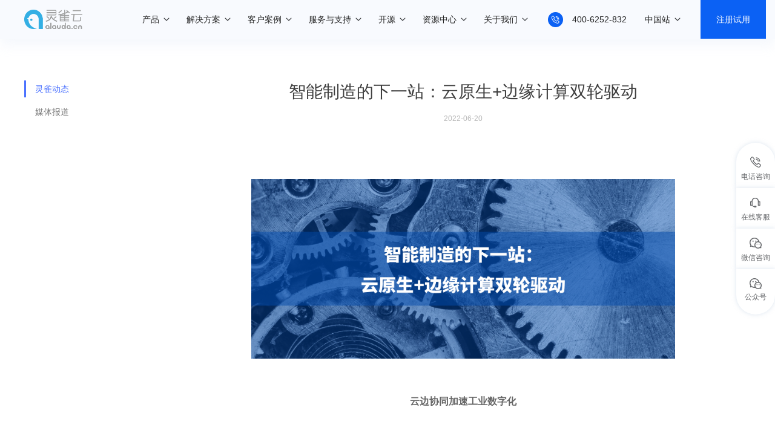

--- FILE ---
content_type: text/html; charset=utf-8
request_url: https://www.alauda.cn/news/detail/id/668.html
body_size: 15679
content:
<!DOCTYPE html>
<html>
<head>
    <meta name="viewport" content="width=device-width, initial-scale=1.0, maximum-scale=1.0">
    <meta http-equiv="Content-Type" content="text/html; charset=UTF-8">
    <meta charset="utf-8">
    <title>智能制造的下一站：云原生+边缘计算双轮驱动 - 灵雀云</title>
    <meta name="keywords" content="容器技术、灵雀云、kube-OVN、K8S、云原生、 数字化转型、paas平台、docker容器平台"/>
    <meta name="description" content="灵雀云全面拥抱云原生技术，通过整合Kubernetes/k8s、DevOps、ServiceMesh等新技术和理念，完善kube-OVN技术，实现业务应用从开发、测试到运维的全生命周期管理，提升企业的IT交付能力和业务竞争力，提供容器技术从而加速实现数字化转型。"/>
    <link href="/Public/Home/css/swiper.min.css" rel="stylesheet">
    <link href="/Public/Home/fonts/iconfont.css" rel="stylesheet">
    <link href="/Public/Home/css/common.css?v=4" rel="stylesheet">
    <script src="/Public/Home/js/jquery-1.11.1.min.js"></script>
    <script src="/Public/Home/js/swiper-3.4.2.min.js"></script>
    <script src="/Public/Home/js/layer/layer.js"></script>
    <script src="/Public/Home/js/common.js?v=5"></script>    
<script>
var _hmt = _hmt || [];
(function() {
  var hm = document.createElement("script");
  hm.src = "https://hm.baidu.com/hm.js?6940f47dc62d2ccc6321eb04ddd20373";
  var s = document.getElementsByTagName("script")[0]; 
  s.parentNode.insertBefore(hm, s);
})();
</script>
<!--   <script
    src="https://bqq.gtimg.com/da_market/i.js"
    async="">
  </script>
   -->
</head>
<body>

    
<!-- End VWO Async SmartCode   只pc展示吧-->
<link href="/Public/Home/css/common_new_header.css?v=4" rel="stylesheet">
<!-- 
<div class="toper">
    <a href="/" class="t-logo"><span>ALAUDA.CN</span><b>PaaS</b></a>
    <div class="t-users">
      <a href="javascript:;">联系电话：4006-252-832</a>
    </div>
</div>
 -->
    
<script>

$(document).ready(function() {
    $("#more-drop .dt.nav_1").click(function() {
    //window.location.href = "/prd/acp";
});

    setTimeout(function () {
        //$(".header").css({"top":"0px" , "z-index":"999" })
        //$(".com-banner").css({"padding-top":"63px"})
        $(".header").stop().animate({ top: "0" }, "slow");
        $(".com-banner").animate({"paddingTop": "63px"}, {duration: 500}); 

    },5000);
  
});
</script>

<div class="header">
    <div class="clearfix">
        <a class="h-logo" href="/"><img src="/Public/Home/images/new_header/logo_new_230524.png" alt="灵雀云全栈云原生平台"></a>
        <div class="menus clearfix" id="menu">
            <div class="h-links cp">
                <a href="javascript:;" class="h-menu">产品</a>
                <div class="h-mores">
                    <div class="h-prodMores_CP" >
                    
                        <!--ACP-FLAG-->
                        <div class="m-more">
                            <dl id="more-drop" class="moredrop _cp1" style="display: block;    left: 0;    z-index: 1;">
                                <dt class="dt nav_1" >
                                    <a class="xm-link" href="/prd/acp" target="_blank">
                                        <div class="t">ACP v4.0</div>
                                        <div class="d">安全、稳定、智能的一体化云原生平台</div>
                                        <div class="btn">查看更多</div>
                                    </a>
                                </dt>
                                <dd>
                                    <a href="/prd/container" class="xm-link"
                                        target="_blank">
                                        <div class="t">企业级容器平台</div>
                                        <div class="d">助力企业数字化转型理想工具</div>
                                    </a><a href="/prd/microservices" class="xm-link"
                                        target="_blank">
                                        <div class="t">微服务平台</div>
                                        <div class="d">帮助企业提升服务治理效率</div>
                                    </a><a href="/prd/devops" class="xm-link"
                                        target="_blank">
                                        <div class="t">DevOps平台</div>
                                        <div class="d">开放式工具链和集成编排</div>
                                    </a><a href="/prd/service" class="xm-link"
                                        target="_blank">
                                        <div class="t">数据服务平台</div>
                                        <div class="d">主流数据服务全生命周期管理</div>
                                    </a>
                                </dd>
                            </dl>
                            <dl id="more-drop" class="moredrop _cp2" style="display: block;    left: 200px;    z-index: 1;">
                                <a class="cp_r_drop" href="/prd/kube_ovn" target="_blank">
                                    <div class="t">Kube-OVN 企业版</div>
                                    <div class="d">企业级云原生网络编排系统</div>
                                    <div class="btn">了解更多</div>
                                </a>
                                <a class="cp_r_drop" href="/prd/aml" target="_blank">
                                    <div class="t">Alauda AI</div>
                                    <div class="d">机器学习、大模型开发运维平台</div>
                                    <div class="btn">了解更多</div>
                                </a>
                            </dl>
                        </div>
                    </div>
                </div>
            </div>
            
            <div class="h-links jj"   >
                <a href="javascript:;" class="h-menu">解决方案</a>
                <div class="h-mores" style="   "><!--     opacity: 1;     -->
                    <div class="h-prodMores_JJ" >
                        <!--ACP-FLAG-->
                        <div class="m-more">
                            <dl id="more-drop" class="moredrop _jj1" style="display: block;    left: 0;    z-index: 1;">
                                <dd class="jjd1_1">我们解决的问题</dd>
                                <dd class="jjd1_2">了解我们如何利用云原生和 AI 技术帮助企业实现应用现代化。</dd>
                                <dd class="jjd1_3"><a href="https://www.alauda.cn/ghzx" target="_blank">规划咨询</a></dd>
                                <dd class="jjd1_3"><a href="https://www.alauda.cn/demo/contact" target="_blank">联系我们</a></dd>
                            </dl>
                            <dl id="more-drop" class="moredrop _jj2" style="display: block;    left: 0;    z-index: 1;">
                                <dt>场景解决方案</dt>
                                <dd>
	                                                                        <a href="/solutions/paas" class="xm-link"
                                            target="_blank">
                                            <div class="t">企业级PaaS解决方案</div>
                                        </a>                                        <a href="/solutions/ai" class="xm-link"
                                            target="_blank">
                                            <div class="t">算力管理与人工智能解决方案	</div>
                                        </a>                                        <a href="/solutions/localization" class="xm-link"
                                            target="_blank">
                                            <div class="t">国产化云原生全栈解决方案</div>
                                        </a>                                        <a href="/solutions/application_ops" class="xm-link"
                                            target="_blank">
                                            <div class="t">应用自动化运维解决方案</div>
                                        </a>                                        <a href="/solutions/devops" class="xm-link"
                                            target="_blank">
                                            <div class="t">开发运维一体化解决方案</div>
                                        </a>                                        <a href="/solutions/hybrid_cloud" class="xm-link"
                                            target="_blank">
                                            <div class="t">混合云和多云管理解决方案</div>
                                        </a>                                        <a href="/solutions/middleware" class="xm-link"
                                            target="_blank">
                                            <div class="t">中间件管理解决方案</div>
                                        </a>                                        <a href="/solutions/edge" class="xm-link"
                                            target="_blank">
                                            <div class="t">边缘计算解决方案</div>
                                        </a>                                        <a href="/solutions/openfuyao" class="xm-link"
                                            target="_blank">
                                            <div class="t">ACP openFuyao发行版</div>
                                        </a><a href="javascript:void(0)" class="xm-link" >
                                            <div class="t  dis unclickable ">企业级应用安全解决方案</div>
                                        </a>
                                                                            <div style="clear : both;"></div>
                                </dd>
                            </dl>
                            
                        </div>
                    </div>
                </div>
            </div>
            
            <div class="h-links al">
                <a href="/case-studies/" target="_blank" class="h-menu">客户案例</a>
                <div class="h-mores">
                    <div class="h-prodMores_AL" >
                        <!--ACP-FLAG-->
                        <div class="m-more">
                            <dl id="more-drop" class="moredrop _cp1" style="display: block;    left: 0;    z-index: 1;">
                                <dt class="dt" >
                                    <div class="xm-link">
                                        <div class="t">行业</div>
                                        <div class="d">了解各行业客户如何通过灵雀云取得成功落地</div>
                                        <a class="d" href="/case-studies/" target="_blank">查看更多</a>
                                    </div>
                                </dt>
                                <dd>
                                        <a href="/case-studies/?hy=958#T_Top" target="_blank">政府</a>
                                        <a href="/case-studies/?hy=51#T_Top" target="_blank">金融</a>
                                        <a href="/case-studies/?hy=1077#T_Top" target="_blank">央企</a>
                                        
                                        <a href="/case-studies/?hy=491#T_Top" target="_blank">工业 / 制造</a>
                                        <a href="/case-studies/?hy=488#T_Top" target="_blank">能源 / 电力</a>
                                        <a href="/case-studies/?hy=495#T_Top" target="_blank">零售 / 快消</a>
                                        
                                        <a href="/case-studies/?hy=495#T_Top" target="_blank">零售 / 快消</a>
                                        <a href="/case-studies/?hy=492#T_Top" target="_blank">医疗 / 交通</a>
                                        <a href="/case-studies/?hy=791#T_Top" target="_blank">广电传媒</a>
                                        
                                          
                                        
                                <!-- 
                                    <a href="https://www.alauda.cn/case-studies/#T_Top" target="_blank">政府</a><a href="https://www.alauda.cn/case-studies/#T_Top" target="_blank">银行</a><a href="https://www.alauda.cn/case-studies/#T_Top" target="_blank">保险</a><a href="https://www.alauda.cn/case-studies/#T_Top" target="_blank">证券</a><a href="https://www.alauda.cn/case-studies/#T_Top" target="_blank">电力</a><a href="https://www.alauda.cn/case-studies/#T_Top" target="_blank">油气</a><a href="https://www.alauda.cn/case-studies/#T_Top" target="_blank">制造</a><a href="https://www.alauda.cn/case-studies/#T_Top" target="_blank">汽车</a><a href="https://www.alauda.cn/case-studies/#T_Top" target="_blank">物流</a><a href="https://www.alauda.cn/case-studies/#T_Top" target="_blank">零售</a><a href="https://www.alauda.cn/case-studies/#T_Top" target="_blank">教育</a><a href="https://www.alauda.cn/case-studies/#T_Top" target="_blank">地产</a>                                     -->
                                </dd>
                            </dl>
                            <dl id="more-drop" class="moredrop _cp2" style="display: block;    left: 200px;    z-index: 1;">
                                <div class="cp_r_drop">
                                    <div class="t">数百家头部企业的信任</div>
                                    <div class="d">覆盖金融、能源、制造、政府等中大型企业</div>
                                    <a href="/case-studies/" target="_blank">了解更多</a>
                                </div>
                                <div class="cp_r_drop_img">
                                        <a href="https://www.alauda.cn/case-studies/"><img src="https://www.alauda.cn/Upload/thumpic/202312/haiguan.png" alt="中国海关" title="中国海关"></a>
                                        <a href="https://www.alauda.cn/case-studies/"><img src="https://www.alauda.cn/Upload/thumpic/202312/renminyinhang.png" alt="人民银行" title="中国人民银行"></a>
                                        <a href="https://www.alauda.cn/case-studies/"><img src="https://www.alauda.cn/Upload/thumpic/202312/zhongxinyinhang.png" alt="中信银行" title="中信银行"></a>
                                        <a href="https://www.alauda.cn/case-studies/"><img src="https://www.alauda.cn/Upload/thumpic/202312/guangdayinhang.png" alt="光大银行" title="光大银行"></a>
                                        <a href="https://www.alauda.cn/case-studies/"><img src="https://www.alauda.cn/Upload/thumpic/202312/pufayinhang.png" alt="浦发银行" title="浦发银行"></a>
                                        <a href="https://www.alauda.cn/case-studies/"><img src="https://www.alauda.cn/Upload/thumpic/202312/taipingyangbaoxian.png" alt="太平洋保险" title="太平洋保险"></a>
                                        <a href="https://www.alauda.cn/case-studies/"><img src="https://www.alauda.cn/Upload/thumpic/202312/guotaijunan.png" alt="国泰君安" title="国泰君安"></a>
                                        <a href="https://www.alauda.cn/case-studies/"><img src="https://www.alauda.cn/Upload/thumpic/202312/zhongguoshiyou.png" alt="中国石油" title="中国石油"></a>
                                        <a href="https://www.alauda.cn/case-studies/"><img src="https://www.alauda.cn/Upload/thumpic/202312/guojiadianwang.png" alt="国家电网" title="国家电网"></a>
                                        <a href="https://www.alauda.cn/case-studies/"><img src="https://www.alauda.cn/Upload/thumpic/202312/sanyi.png" alt="三一重工" title="三一重工"></a>
                                        <a href="https://www.alauda.cn/case-studies/"><img src="https://www.alauda.cn/Upload/thumpic/202312/shihua.png" alt="中国石化" title="中国石化"></a>
                                        <a href="https://www.alauda.cn/case-studies/"><img src="https://www.alauda.cn/Upload/thumpic/202312/dongfanghangkong.png" alt="东方航空" title="东方航空"></a>
                                </div>
                            </dl>
                            
                        </div>
                    </div>
                    
                </div>
            </div>
            
            <div class="h-links jj"   >
                <a href="/services" class="h-menu">服务与支持</a>
                <div class="h-mores" style="    "><!--     opacity: 1;     -->
                    <div class="h-prodMores_FWYZC" >
                        <!--ACP-FLAG-->
                        <div class="m-more">
                            <dl id="more-drop" class="moredrop _jj1 _jj2" style="display: block;    left: 0;    z-index: 1;">
                                <dt>服务</dt>
                                <dd>
                                        <a href="https://www.alauda.cn/ghzx" class="xm-link" target="_blank">规划与咨询
                                        </a>
                                        <div class="t">提供专业的产品规划与咨询服务</div>
                                    <div style="clear : both;"></div>
                                </dd>
                                <dd>
                                        <a href="/services#id_02" class="xm-link">专业服务
                                        </a>
                                        <div class="t">专业团队助力建云、用云、管云</div>
                                    <div style="clear : both;"></div>
                                </dd>
                                <dd>
                                        <a href="/services#id_03" class="xm-link">产品售后
                                        </a>
                                        <div class="t">提供全生命周期技术支持与优化建议</div>
                                    <div style="clear : both;"></div>
                                </dd>
                            </dl>
                            <dl id="more-drop" class="moredrop _jj2" style="display: block;    left: 0;    z-index: 1;">
                                <dt>培训</dt>
                                <dd>
                                        <a href="/services#id_04" class="xm-link">培训与认证
                                        </a>
                                        <div class="t">提供企业上云全栈培训认证服务</div>
                                    <div style="clear : both;"></div>
                                </dd>
                            </dl>
                            
                        </div>
                    </div>
                </div>
            </div>
            <!-- 
            
            <div class="h-links gh">
                <a href="/ghzx" class="h-menu">规划与咨询</a>
            </div>
             -->
            <!-- 
            <div class="h-links px_none">
                <a href="/service/train.html" class="h-menu">培训认证</a>
                <!-- 
                <div class="h-mores px tal xmbox">
                    <div class="h-sermore col-3">
                        <div class="mcol">
                            <div class="mcol-tit">培训</div>
                            <a class="hm-jump" href="/service/train.html" data-cl-id="1837971542">培训认证体系</a>                                    
                            </div>
                        <div class="mcol">
                            <div class="mcol-tit">服务</div>
                            <a class="hm-jump" href="/service/index.html">微服务</a>
                            <a class="hm-jump" href="/service/index.html">K8S运维</a>
                        </div>
                    </div>
                </div>
            </div>
                 -->
           
            <div class="h-links ky">
                <a href="javascript:;" class="h-menu">开源</a>
                <div class="h-mores ky">
                    <a class="hm-jump" href="/open/about.html">关于开源</a>
                    <!--open_list-->
                    <a class="hm-jump" href="/open/detail/id/377.html">Kube-OVN</a><a class="hm-jump" href="/open/detail/id/385.html">Captain</a><a class="hm-jump" href="/open/detail/id/740.html">MLOps</a>                    <!--open_list
                    <a class="hm-jump" href="/news/blog.html">技术博客</a>
                    -->
                </div>
            </div>
            
            <div class="h-links zyzx">
                <a href="/resource/newindex.html"  target="_blank" class="h-menu">资源中心</a>
                <div class="h-mores zyzx">
                    <div class="h-prodMores Resource" >
                        <!--ACP-FLAG-->
                        <div class="m-more2">
                            <dl id="more2-drop1_zy" class="moredrop_l" style="display: block;">
                                <dd class="act" attr="1">产品白皮书</dd>
                                <dd attr="2">调研报告</dd>
                                <dd attr="4">技术指南</dd>
                                <dd attr="3">行业内参</dd>
                                <dd attr="5">技术博客</dd>
                            </dl>
                            <dl id="more2-drop1_zy_list" class="moredrop_r" style="display: block;">



                                <dd class="moredrop_r_list moredrop_r_l_1" >
                                    <a href="https://www.alauda.cn/demo/resource?id=621" class="xm-link" target="_blank"><img src="https://www.alauda.cn/Upload/thumpic/202312/1.png" alt="灵雀云云原生解决方案白皮书" title="灵雀云云原生解决方案白皮书"><span>灵雀云云原生解决方案白皮书</span></a>
                                    <a href="https://www.alauda.cn/demo/resource?id=719" class="xm-link" target="_blank"><img src="https://www.alauda.cn/Upload/thumpic/202312/2.png" alt="灵雀云ACP 5G专网解决方案" title="灵雀云ACP 5G专网解决方案"><span>灵雀云ACP 5G专网解决方案</span></a>
                                    <a href="https://www.alauda.cn/demo/resource?id=625" class="xm-link" target="_blank"><img src="https://www.alauda.cn/Upload/thumpic/202312/3.png" alt="灵雀云云原生技术转型参考设计" title="灵雀云云原生技术转型参考设计"><span>灵雀云云原生技术转型参考设计</span></a>
                                    <a href="https://www.alauda.cn/demo/resource?id=622" class="xm-link" target="_blank"><img src="https://www.alauda.cn/Upload/thumpic/202312/4.png" alt="英特尔® 精选开源云解决方案" title="英特尔® 精选开源云解决方案"><span>英特尔® 精选开源云解决方案</span></a>
                                    <a href="https://www.alauda.cn/resource/newindex.html" class="res_btn" target="_blank">查看所有内容</a>
                                </dd>
                                <dd class="moredrop_r_list moredrop_r_l_2" >
                                    <a href="https://www.alauda.cn/demo/resource?id=750" class="xm-link" target="_blank"><img src="https://www.alauda.cn/Upload/thumpic/202312/11.png" alt="云原生技术落地调研报告-央国企" title="云原生技术落地调研报告-央国企"><span>云原生技术落地调研报告-央国企</span></a>
                                    <a href="https://www.alauda.cn/demo/resource?id=738" class="xm-link" target="_blank"><img src="https://www.alauda.cn/Upload/thumpic/202312/12.png" alt="云原生技术落地调研报告-金融篇" title="云原生技术落地调研报告-金融篇"><span>云原生技术落地调研报告-金融篇</span></a>
                                    <a href="https://www.alauda.cn/demo/resource?id=682" class="xm-link" target="_blank"><img src="https://www.alauda.cn/Upload/thumpic/202312/13.png" alt="传统企业云原生落地调研报告" title="传统企业云原生落地调研报告"><span>传统企业云原生落地调研报告</span></a>
                                    <a href="https://www.alauda.cn/demo/resource?id=642" class="xm-link" target="_blank"><img src="https://www.alauda.cn/Upload/thumpic/202312/14.png" alt="第4期传统行业云原生调研报告" title="第4期传统行业云原生调研报告"><span>第4期传统行业云原生调研报告</span></a>
                                    <a href="https://www.alauda.cn/demo/resource?id=635" class="xm-link" target="_blank"><img src="https://www.alauda.cn/Upload/thumpic/202312/15.png" alt="第3期传统行业云原生调研报告" title="第3期传统行业云原生调研报告"><span>第3期传统行业云原生调研报告</span></a>
                                    <a href="https://www.alauda.cn/demo/resource?id=634" class="xm-link" target="_blank"><img src="https://www.alauda.cn/Upload/thumpic/202312/16.png" alt="第2期传统行业云原生调研报告" title="第2期传统行业云原生调研报告"><span>第2期传统行业云原生调研报告</span></a>
                                    <a href="https://www.alauda.cn/demo/resource?id=608" class="xm-link" target="_blank"><img src="https://www.alauda.cn/Upload/thumpic/202312/17.png" alt="第1期传统行业云原生调研报告" title="第1期传统行业云原生调研报告"><span>第1期传统行业云原生调研报告</span></a>
                                    <a href="https://www.alauda.cn/resource/newindex.html" class="res_btn" target="_blank">查看所有内容</a>
                                </dd>

                                <dd class="moredrop_r_list moredrop_r_l_4" >





                                    <a href="https://www.alauda.cn/demo/resource?id=754" class="xm-link" target="_blank"><img src="https://www.alauda.cn/Upload/thumpic/202312/31.png" alt="企业高管IT战略指南-平台工程" title="企业高管IT战略指南-平台工程"><span>企业高管IT战略指南-平台工程</span></a>
                                    <a href="https://www.alauda.cn/demo/resource?id=706" class="xm-link" target="_blank"><img src="https://www.alauda.cn/Upload/thumpic/202312/32.png" alt="企业应用现代化行动指南" title="企业应用现代化行动指南"><span>企业应用现代化行动指南</span></a>
                                    <a href="https://www.alauda.cn/demo/resource?id=700" class="xm-link" target="_blank"><img src="https://www.alauda.cn/Upload/thumpic/202312/33.png" alt="企业高管IT战略指南-微服务" title="企业高管IT战略指南-微服务"><span>企业高管IT战略指南-微服务</span></a>
                                    <a href="https://www.alauda.cn/demo/resource?id=692" class="xm-link" target="_blank"><img src="https://www.alauda.cn/Upload/thumpic/202312/34.png" alt="企业高管IT战略指南-DevOps" title="企业高管IT战略指南-DevOps"><span>企业高管IT战略指南-DevOps</span></a>
                                    <a href="https://www.alauda.cn/demo/resource?id=669" class="xm-link" target="_blank"><img src="https://www.alauda.cn/Upload/thumpic/202312/35.png" alt="企业高管IT战略指南-容器与K8s" title="企业高管IT战略指南-容器与K8s"><span>企业高管IT战略指南-容器与K8s</span></a>
                                    <a href="https://www.alauda.cn/resource/newindex.html" class="res_btn" target="_blank">查看所有内容</a>
                                </dd>
                                <dd class="moredrop_r_list moredrop_r_l_3" >
                                    <a href="https://www.alauda.cn/demo/resource?id=755" class="xm-link" target="_blank"><img src="https://www.alauda.cn/Upload/thumpic/202312/21.png" alt="云原生标准体系白皮书" title="云原生标准体系白皮书"><span>云原生标准体系白皮书</span></a>
                                    <a href="https://www.alauda.cn/demo/resource?id=735" class="xm-link" target="_blank"><img src="https://www.alauda.cn/Upload/thumpic/202312/22.png" alt="云原生安全和使用报告" title="云原生安全和使用报告"><span>云原生安全和使用报告</span></a>
                                    <a href="https://www.alauda.cn/demo/resource?id=734" class="xm-link" target="_blank"><img src="https://www.alauda.cn/Upload/thumpic/202312/23.png" alt="云原生安全现状报告" title="云原生安全现状报告"><span>云原生安全现状报告</span></a>
                                    <a href="https://www.alauda.cn/demo/resource?id=684" class="xm-link" target="_blank"><img src="https://www.alauda.cn/Upload/thumpic/202312/24.png" alt="央国企-云原生技术实践案例汇编" title="央国企-云原生技术实践案例汇编"><span>央国企-云原生技术实践案例汇编</span></a>
                                    <a href="https://www.alauda.cn/demo/resource?id=683" class="xm-link" target="_blank"><img src="https://www.alauda.cn/Upload/thumpic/202312/25.png" alt="央国企云原生落地实用指南" title="央国企云原生落地实用指南"><span>央国企云原生落地实用指南</span></a>
                                    <a href="https://www.alauda.cn/demo/resource?id=679" class="xm-link" target="_blank"><img src="https://www.alauda.cn/Upload/thumpic/202312/26.png" alt="金融-云原生技术实践案例汇编" title="金融-云原生技术实践案例汇编"><span>金融-云原生技术实践案例汇编</span></a>
                                    <a href="https://www.alauda.cn/demo/resource?id=620" class="xm-link" target="_blank"><img src="https://www.alauda.cn/Upload/thumpic/202312/27.png" alt="云原生安全和使用报告" title="云原生安全和使用报告"><span>云原生安全和使用报告</span></a>
                                    <a href="https://www.alauda.cn/demo/resource?id=623" class="xm-link" target="_blank"><img src="https://www.alauda.cn/Upload/thumpic/202312/29.png" alt="金融云原生落地实用指南" title="金融云原生落地实用指南"><span>金融云原生落地实用指南</span></a>
                                    <a href="https://www.alauda.cn/resource/newindex.html" class="res_btn" target="_blank">查看所有内容</a>
                                </dd>
                            </dl>
                        </div>
                    </div>
                </div>
            </div>
            
            <div class="h-links ky gywm">
                <a href="javascript:;" class="h-menu">关于我们</a>
                <div class="h-mores ky  gywm">
                    <a class="hm-jump" href="/about/index.html" target="_blank">公司介绍</a>
                    <a class="hm-jump" href="/news/index.html" >灵雀动态</a>
                    <a class="hm-jump" href="/parther/index.html" >合作伙伴</a>
                    <a class="hm-jump" href="/about/join.html" rel="nofollow" >加入我们</a>
                    <a class="hm-jump" href="https://www.alauda.cn/demo/contact" rel="nofollow"  >联系我们</a>
                </div>
            </div>
            
            
            <div class="h-links fr zc">
              <a href="https://www.alauda.cn/demo/register" target="_blank" class="h-menu" rel="nofollow">注册试用</a>
            </div>
            <div class="h-links fr domain domain1">
              <a href="javascript:;" class="h-menu" rel="nofollow">中国站</a>
                <div class="h-mores fr domain1" style="left: -29px;">
                    <a class="hm-jump" href="https://www.alauda.io/" target="_blank">Global</a>
                </div>
            </div>
            <div class="h-links fr tel">
              <a href="javascript:;" class="h-menu" rel="nofollow">400-6252-832</a>
            </div>
        </div>
<script>
$(function(){
    $("#more2-drop1_zy dd").hover( function () { 
        
        $(this).attr("attr");
        if( $(this).attr("attr") == '5' ){
            //location.href=
            //window.open("https://www.alauda.cn/news/blog/cateid/55.html");
            return false;
        }

        $("#more2-drop1_zy dd").removeClass("act")
        $(this).addClass("act")
        
        $(".moredrop_r_list").hide();
        $(".moredrop_r_l_"+$(this).attr("attr")).show();
    });

    $("#more2-drop1_zy dd").click( function () { 
        
        $(this).attr("attr");
        if( $(this).attr("attr") == '5' ){
            //location.href=
                window.open("https://www.alauda.cn/news/blog/cateid/55.html");
            return false;
        }

        $("#more2-drop1_zy dd").removeClass("act")
        $(this).addClass("act")
        
        $(".moredrop_r_list").hide();
        $(".moredrop_r_l_"+$(this).attr("attr")).show();
    });
})
</script>

                
    </div>

</div>



        <div class="header_wap">  
            <a class="h-logo" href="/"><img src="/Public/Home/images/new_header/logo_new_230524.png" alt="灵雀云全栈云原生平台"></a>
                  
            <!-- 移动端 -->
            <div class="burger" id="burger" onclick="$(this).toggleClass('on'),$('#menu_wap').toggleClass('open')">
                <div class="burger-in">
                    <div class="line1"></div>
                    <div class="line2"></div>
                    <div class="line3"></div>
                </div>
            </div>
            <div style="clear : both"></div>
            

<script>
$(function(){
    $("#menu_wap .menu_tit").click( function () { 
        thisattr = $(this).attr("attr");
        if( thisattr == 'hz' ){
            //return false
        }
        $("#menu_wap .menu_tit").removeClass("act")
        $("#menu_wap .menu_tit_cli span").removeClass("act")
        $("#menu_wap .menu_tit_cli ").hide();
        $(this).addClass('act')
        if( thisattr == 'fw'){
            $("#menu_wap .menu_tit_cli.fw_cli").show();
            $("#menu_wap .menu_tit_cli.fw_cli span").eq(0).addClass("act");
        }
        if( thisattr == 'zy'){
            $("#menu_wap .menu_tit_cli.zy_cli").show();
            $("#menu_wap .menu_tit_cli.zy_cli span").eq(0).addClass("act");
        }
        $(".common_menu_list").hide();
        $(".common_menu_list.___attr_"+thisattr).show();
        

        if( thisattr == 'fw'){
            //alert( $("#menu_wap .menu_tit_cli.fw_cli span").eq(0).attr("attr") )
            $(".common_menu_list.___attr_"+$("#menu_wap .menu_tit_cli.fw_cli span").eq(0).attr("attr")).show();
        }

        if( thisattr == 'zy'){
            $(".common_menu_list.___attr_"+$("#menu_wap .menu_tit_cli.zy_cli span").eq(0).attr("attr")).show();
        }
        
    });

    $("#menu_wap .menu_tit_cli span").click( function () { 
        thisattr = $(this).attr("attr");
        $("#menu_wap .menu_tit_cli span").removeClass("act")
        $(this).addClass('act')

        $(".common_menu_list").hide();
        $(".common_menu_list.___attr_"+thisattr).show();
    });
    
    //common_menu_list
    
})
</script>
            <div class="menus clearfix" id="menu_wap">
                <div class="menu_left">
                    <div class="menu_tit act" attr="cp">产品</div>
                                        <div class="menu_tit " attr="jj">解决方案</div>
                                        <div class="menu_tit " attr="kh">客户案例</div>
                    <div class="menu_tit" attr=""><a href="/services">服务与支持</a></div>
                    <!-- 
                    <div class="menu_tit" attr=""><a href="/ghzx">规划与咨询</a></div>
                     -->
                <!-- 
                    <div class="menu_tit_cli fw_cli" >
                        <span attr="px_cli">培训</span>
                        <span attr="fw_cli">服务</span>
                    </div>
                     -->
                     <!-- 
                    <div class="menu_tit fw" attr="fw"><a href="/service/train.html">培训认证</a></div> -->
                    <!-- 
                    <div class="menu_tit_cli fw_cli" >
                        <span attr="px_cli">培训</span>
                        <span attr="fw_cli">服务</span>
                    </div>
                     -->
                    <!--  
                    <div class="menu_tit" attr="hz"><a href="/parther/index.html">合作伙伴</a></div>
                     -->
                    <div class="menu_tit" attr="ky">开源</div>
                    <div class="menu_tit zy" attr="zy">资源中心</div>
                    <div class="menu_tit_cli  zy_cli"> 
                        <span  class="" attr="zy_1">技术指南</span>
                        <span  class="" attr="zy_2">产品白皮书</span>
                        <span  class="" attr="zy_3">调研报告</span>
                        <span  class="" attr="zy_4">行业内参</span>
                        <!-- 
                         -->
                        <span  class="" attr="zy_5"><a href="https://www.alauda.cn/news/blog/cateid/55.html">技术博客</a></span>
                        
                    </div>
                    <div class="menu_tit" attr="gywm">关于我们</div>
                </div>
               <div class="menu_right">
                    <div class="common_menu_list menu_cp ___attr_cp">
                        <dl class="cp_head">
                            <a class="dt one" href="/prd/acp" target="_blank">
                                 <div class="t">ACP v3.0</div>
                                 <div class="d">灵雀云全栈云原生放平台</div>
                            </a>
                            <dd>
                                    <a href="/prd/container" class="xm-link"
                                        target="_blank">
                                        <div class="t">容器和基础设施</div>
                                        <div class="d">助力企业数字化转型理想工具</div>
                                    </a><a href="/prd/microservices" class="xm-link"
                                        target="_blank">
                                        <div class="t">应用架构</div>
                                        <div class="d">从单体应用到分布式云原生架构</div>
                                    </a><a href="/prd/devops" class="xm-link"
                                        target="_blank">
                                        <div class="t">DevOps</div>
                                        <div class="d">开放式工具链和集成编排</div>
                                    </a><a href="/prd/service" class="xm-link"
                                        target="_blank">
                                        <div class="t">数据服务</div>
                                        <div class="d">主流数据服务全生命周期管理</div>
                                    </a>
                            </dd>
                            
                            <a class="dt" href="/prd/kube_ovn" target="_blank">
                                    <div class="t">Kube-Ovn 企业版</div>
                                    <div class="d">企业级云原生网络编排系统</div>
                            </a>
                            
                            <a class="dt" href="/prd/mlops" target="_blank">
                                    <div class="t">MLOps</div>
                                    <div class="d">云原生MLOps开源套件</div>
                            </a>
                        </dl>
                    </div>
                    <div class="common_menu_list menu_jj ___attr_jj">
                        <dl class="jj_head">
                            <a class="dt one" href="javascript:;" target="_blank">
                                 <div class="t">解决方案</div>
                            </a>
                            <dd>
                            
                            
                                    
                                		                                    <a href="/solutions/paas" class="xm-link"
		                                     target="_blank">
		                                        <div class="t">企业级PaaS解决方案</div>
		                                    </a>		                                    <a href="/solutions/ai" class="xm-link"
		                                     target="_blank">
		                                        <div class="t">算力管理与人工智能解决方案	</div>
		                                    </a>		                                    <a href="/solutions/localization" class="xm-link"
		                                     target="_blank">
		                                        <div class="t">国产化云原生全栈解决方案</div>
		                                    </a>		                                    <a href="/solutions/application_ops" class="xm-link"
		                                     target="_blank">
		                                        <div class="t">应用自动化运维解决方案</div>
		                                    </a>		                                    <a href="/solutions/devops" class="xm-link"
		                                     target="_blank">
		                                        <div class="t">开发运维一体化解决方案</div>
		                                    </a>		                                    <a href="/solutions/hybrid_cloud" class="xm-link"
		                                     target="_blank">
		                                        <div class="t">混合云和多云管理解决方案</div>
		                                    </a>		                                    <a href="/solutions/middleware" class="xm-link"
		                                     target="_blank">
		                                        <div class="t">中间件管理解决方案</div>
		                                    </a>		                                    <a href="/solutions/edge" class="xm-link"
		                                     target="_blank">
		                                        <div class="t">边缘计算解决方案</div>
		                                    </a>		                                    <a href="/solutions/openfuyao" class="xm-link"
		                                     target="_blank">
		                                        <div class="t">ACP openFuyao发行版</div>
		                                    </a><a href="javascript:void(0)" class="xm-link" >
                                            <div class="t  dis unclickable ">企业级应用安全解决方案</div>
                                            </a>
                                                                         
                            </dd>
                        </dl>
                    </div>
                    <div class="common_menu_list menu_al ___attr_kh">
                        <dl class="cp_head">
                            <a class="dt one" href="javascript:;">
                                  <div class="t">行业</div>
                                  <div class="d">了解各行业客户如何通过灵雀云取得成功落地</div>
                            </a>
                            <dd>
                                 
                                        <a href="/case-studies/?hy=958#T_Top" target="_blank">政府</a>
                                        <a href="/case-studies/?hy=51#T_Top" target="_blank">金融</a>
                                        <a href="/case-studies/?hy=1077#T_Top" target="_blank">央企</a>
                                        
                                        <a href="/case-studies/?hy=491#T_Top" target="_blank">工业/制造</a>
                                        <a href="/case-studies/?hy=488#T_Top" target="_blank">能源/电力</a>
                                        <a href="/case-studies/?hy=495#T_Top" target="_blank">零售/快消/地产</a>
                                        
                                        <a href="/case-studies/?hy=492#T_Top" target="_blank">教育/医疗/交通</a>
                                        <a href="/case-studies/?hy=791#T_Top" target="_blank">广电传媒/运营商</a>
                                        
                            </dd>
                        </dl>
                    </div>
                    
                    <div class="common_menu_list menu_px ___attr_px_cli px_fw">
                        <dl class="cp_head">
                            <div class="dt one" >
                                  <div class="t">培训</div>
                            </div>
                            <dd>
                                <a class="hm-jump" href="/service/detail/id/396.html" data-cl-id="580370340">ACP 工程师</a>
                                <a class="hm-jump" href="/service/detail/id/481.html" data-cl-id="3412503784">CKA 培训</a>
                                <a class="hm-jump" href="/service/detail/id/216.html" data-cl-id="107137306">DevOps 培训</a>
                            </dd>
                        </dl>
                    </div>
                    <div class="common_menu_list menu_fw ___attr_fw_cli px_fw">
                        <dl class="cp_head">
                            <div class="dt one" >
                                  <div class="t">服务</div>
                            </div>
                            <dd>
                            <a class="hm-jump" href="/service/index.html">微服务</a>
                            <a class="hm-jump" href="/service/index.html">K8S 运维</a>
                            </dd>
                        </dl>
                    </div>
                    <div class="common_menu_list menu_ky ___attr_ky px_fw">
                        <dl class="cp_head">
                            <div class="dt one" >
                                  <div class="t">开源</div>
                            </div>
                            <dd>
                                <a class="hm-jump" href="/open/about.html">关于开源</a>
                                <!--open_list-->
                                <a class="hm-jump" href="/open/detail/id/377.html">Kube-OVN</a><a class="hm-jump" href="/open/detail/id/385.html">Captain</a><a class="hm-jump" href="/open/detail/id/740.html">MLOps</a>                                <!--open_list
                                <a class="hm-jump" href="/news/blog.html">技术博客</a>-->
                            </dd>
                        </dl>
                    </div>
                    <div class="common_menu_list menu_zy ___attr_zy_1 ">
                        <dl class="cp_head">
                            <a class="dt one" href="https://www.alauda.cn/resource/newindex.html" target="_blank">
                                   <div class="t">技术指南</div>
                            </a>
                            <dd>
                                  <a href="https://www.alauda.cn/demo/resource?id=754" class="xm-link" target="_blank"><img src="https://www.alauda.cn/Upload/thumpic/202312/31.png"><span>企业高管IT战略指南-平台工程</span></a>
                                    <a href="https://www.alauda.cn/demo/resource?id=706" class="xm-link" target="_blank"><img src="https://www.alauda.cn/Upload/thumpic/202312/32.png"><span>企业应用现代化行动指南</span></a>
                                    <a href="https://www.alauda.cn/demo/resource?id=700" class="xm-link" target="_blank"><img src="https://www.alauda.cn/Upload/thumpic/202312/33.png"><span>企业高管IT战略指南-微服务</span></a>
                                    <a href="https://www.alauda.cn/demo/resource?id=692" class="xm-link" target="_blank"><img src="https://www.alauda.cn/Upload/thumpic/202312/34.png"><span>企业高管IT战略指南-DevOps</span></a>
                                    <a href="https://www.alauda.cn/demo/resource?id=669" class="xm-link" target="_blank"><img src="https://www.alauda.cn/Upload/thumpic/202312/35.png"><span>企业高管IT战略指南-容器与K8s</span></a>
                                    <a href="https://www.alauda.cn/resource/newindex.html" class="res_btn" target="_blank">查看所有内容</a>
                            </dd>
                        </dl>
                    </div>
                    
                        
                    <div class="common_menu_list menu_zy ___attr_zy_2 ">
                        <dl class="cp_head">
                            <a class="dt one" href="https://www.alauda.cn/resource/newindex.html" target="_blank">
                                   <div class="t">产品白皮书</div>
                            </a>
                            <dd>
                                  <a href="https://www.alauda.cn/demo/resource?id=621" class="xm-link" target="_blank"><img src="https://www.alauda.cn/Upload/thumpic/202312/1.png"><span>灵雀云云原生解决方案白皮书</span></a>
                                    <a href="https://www.alauda.cn/demo/resource?id=719" class="xm-link" target="_blank"><img src="https://www.alauda.cn/Upload/thumpic/202312/2.png"><span>灵雀云ACP 5G专网解决方案</span></a>
                                    <a href="https://www.alauda.cn/demo/resource?id=625" class="xm-link" target="_blank"><img src="https://www.alauda.cn/Upload/thumpic/202312/3.png"><span>灵雀云云原生技术转型参考设计</span></a>
                                    <a href="https://www.alauda.cn/demo/resource?id=622" class="xm-link" target="_blank"><img src="https://www.alauda.cn/Upload/thumpic/202312/4.png"><span>英特尔® 精选开源云解决方案</span></a>
                                    <a href="https://www.alauda.cn/demo/resource?id=720" class="xm-link" target="_blank"><img src="https://www.alauda.cn/Upload/thumpic/202312/5.png"><span>容器 PaaS 平台解决方案白皮书</span></a>
                                    <a href="https://www.alauda.cn/demo/resource?id=721" class="xm-link" target="_blank"><img src="https://www.alauda.cn/Upload/thumpic/202312/5.png"><span>灵雀云 ACP v3.0 产品白皮书</span></a>
                                    <a href="https://www.alauda.cn/resource/newindex.html" class="res_btn" target="_blank">查看所有内容</a>
                            </dd>
                        </dl>
                    </div>
                    
                    <div class="common_menu_list menu_zy ___attr_zy_3 ">
                        <dl class="cp_head">
                            <a class="dt one" href="https://www.alauda.cn/resource/newindex.html" target="_blank">
                                   <div class="t">调研报告</div>
                            </a>
                            <dd>
                                  <a href="https://www.alauda.cn/demo/resource?id=750" class="xm-link" target="_blank"><img src="https://www.alauda.cn/Upload/thumpic/202312/11.png"><span>云原生技术落地调研报告-央国企</span></a>
                                    <a href="https://www.alauda.cn/demo/resource?id=738" class="xm-link" target="_blank"><img src="https://www.alauda.cn/Upload/thumpic/202312/12.png"><span>云原生技术落地调研报告-金融篇</span></a>
                                    <a href="https://www.alauda.cn/demo/resource?id=682" class="xm-link" target="_blank"><img src="https://www.alauda.cn/Upload/thumpic/202312/13.png"><span>传统企业云原生落地调研报告</span></a>
                                    <a href="https://www.alauda.cn/demo/resource?id=642" class="xm-link" target="_blank"><img src="https://www.alauda.cn/Upload/thumpic/202312/14.png"><span>第4期传统行业云原生调研报告</span></a>
                                    <a href="https://www.alauda.cn/demo/resource?id=635" class="xm-link" target="_blank"><img src="https://www.alauda.cn/Upload/thumpic/202312/15.png"><span>第3期传统行业云原生调研报告</span></a>
                                    <a href="https://www.alauda.cn/demo/resource?id=634" class="xm-link" target="_blank"><img src="https://www.alauda.cn/Upload/thumpic/202312/16.png"><span>第2期传统行业云原生调研报告</span></a>
                                    <a href="https://www.alauda.cn/demo/resource?id=608" class="xm-link" target="_blank"><img src="https://www.alauda.cn/Upload/thumpic/202312/17.png"><span>第1期传统行业云原生调研报告</span></a>
                                    <a href="https://www.alauda.cn/resource/newindex.html" class="res_btn" target="_blank">查看所有内容</a>
                            </dd>
                        </dl>
                    </div>
                    
                    <div class="common_menu_list menu_zy ___attr_zy_4 ">
                        <dl class="cp_head">
                            <a class="dt one" href="https://www.alauda.cn/resource/newindex.html" target="_blank">
                                   <div class="t">行业内参</div>
                            </a>
                            <dd>
                                  <a href="https://www.alauda.cn/demo/resource?id=755" class="xm-link" target="_blank"><img src="https://www.alauda.cn/Upload/thumpic/202312/21.png"><span>云原生标准体系白皮书</span></a>
                                    <a href="https://www.alauda.cn/demo/resource?id=735" class="xm-link" target="_blank"><img src="https://www.alauda.cn/Upload/thumpic/202312/22.png"><span>云原生安全和使用报告</span></a>
                                    <a href="https://www.alauda.cn/demo/resource?id=734" class="xm-link" target="_blank"><img src="https://www.alauda.cn/Upload/thumpic/202312/23.png"><span>云原生安全现状报告</span></a>
                                    <a href="https://www.alauda.cn/demo/resource?id=684" class="xm-link" target="_blank"><img src="https://www.alauda.cn/Upload/thumpic/202312/24.png"><span>央国企-云原生技术实践案例汇编</span></a>
                                    <a href="https://www.alauda.cn/demo/resource?id=683" class="xm-link" target="_blank"><img src="https://www.alauda.cn/Upload/thumpic/202312/25.png"><span>央国企云原生落地实用指南</span></a>
                                    <a href="https://www.alauda.cn/demo/resource?id=679" class="xm-link" target="_blank"><img src="https://www.alauda.cn/Upload/thumpic/202312/26.png"><span>金融-云原生技术实践案例汇编</span></a>
                                    <a href="https://www.alauda.cn/demo/resource?id=620" class="xm-link" target="_blank"><img src="https://www.alauda.cn/Upload/thumpic/202312/27.png"><span>云原生安全和使用报告</span></a>
                                    <a href="https://www.alauda.cn/demo/resource?id=623" class="xm-link" target="_blank"><img src="https://www.alauda.cn/Upload/thumpic/202312/29.png"><span>金融云原生落地实用指南</span></a>

                            </dd>
                        </dl>
                    </div>       
                    <div class="common_menu_list menu_gywm ___attr_gywm px_fw">
                        <dl class="cp_head">
                            <div class="dt one" >
                                  <div class="t">关于我们</div>
                            </div>
                            <dd>
                                <a class="hm-jump" href="/about/index.html" target="_blank">公司介绍</a>
                                <a class="hm-jump" href="/news/index.html" >灵雀动态</a>
                                <a class="hm-jump" href="/parther/index.html" >合作伙伴</a>
                                <a class="hm-jump" href="/about/join.html" rel="nofollow" >加入我们</a>
                                <a class="hm-jump" href="https://www.alauda.cn/demo/contact" rel="nofollow"  >联系我们</a>
                            </dd>
                        </dl>
                    </div>
               </div>
            </div>
            
        </div>
        
        
<script>

    function headerScroll() {
        var h = $(".isLoaded").offset().top
        var H = $(window).scrollTop()
        // console.log( H - h)
        if (H - h >= 72) {
            $(".header").addClass("header_scoll")
        } else {
            $(".header").removeClass("header_scoll")
        }
    }
    $(window).on("scroll", headerScroll)
    
    

    
</script>

    <div class="com-banner">
        <!--大图-->
                <!--大图-->
    </div>

    <div class="news-page">
        <div class="wrap clearfix news-main">
            <div class="newsleft fl">
                <!--分类-->
                <ul class="leftmenu">
                    <li><a href="/news/index/cateid/9.html" class="on">灵雀动态</a></li><li><a href="/news/index/cateid/10.html" >媒体报道</a></li>                </ul>
            </div>
            <div class="news-mc">
                <div class="news-conts">
                    <div class="nc-title">智能制造的下一站：云原生+边缘计算双轮驱动</div>
                    <div class="nc-time">
                        <span class="sj">2022-06-20</span>
                    </div>
                    <div class="nc-content">
                        <p><br/></p><p style="text-align: center;"><img src="/Upload/image/202206/1655707296371680.png" title="1655707296371680.png" alt="image.png"/></p><p><br/></p><p style="text-align: center;"><span style="font-size: 16px;"><strong>云边协同加速工业数字化</strong></span></p><p><br/></p><p><span style="font-size: 14px;">近年来，在国家新发展格局和数字化转型的驱动下，越来越多的工业制造企业在云计算、大数据、人工智能和5G等技术的共同作用下持续开展工业数字化革新。以新一代信息技术与先进制造技术深度融合为基本特征的智能制造，已成为新时代工业数字化的核心驱动力。</span></p><p><br/></p><p><span style="font-size: 14px;">相应地，作为智能制造发展的重要基石，边缘计算、云原生、分布式云也正在迅猛发展，采用热度不断提高、技术日趋成熟、应用场景日益丰富，成为推动数字经济发展的重要引擎。</span></p><p><br/></p><p><span style="font-size: 14px;">据Gartner预测，在数据中心和公有云基础设施之外的分布式设备、服务器或网关中执行的数据和分析活动将日益增加。它们越来越多地位于边缘计算环境，更加靠近数据和相关决策的创建和执行地点。<strong>边缘计算正在更多的客户环境中实施，创造收入、节省资金、提高安全性和客户体验，并启用全新的应用程序和数据模型。</strong></span></p><p><br/></p><p><span style="font-size: 14px;">IDC预测也表明，<strong>全球边缘解决方案的硬件、软件和服务支出将持续增长</strong>，随着数字优先组织寻求在数据中心之外进行创新，边缘计算继续获得动力，预计到 2025 年支出将增长到 2740 亿美元。</span></p><p><br/></p><p><span style="font-size: 14px;">同时“十四五”规划中也明确指出要“协同发展云服务与边缘计算服务”，云边协同已经成为未来重要演进方向，<strong>特别是在工业领域，云边协同更是逐渐成为支撑工业互联网发展的重要支柱。</strong>工业互联网作为物联网在工业制造领域的延伸，也继承了物联网数据海量异构的特点。在工业互联网场景中，边缘设备只能处理局部数据，无法形成全局认知，在实际应用中仍然需要借助云计算平台来实现信息的融合。</span></p><p><br/></p><p><span style="font-size: 14px;">然而，传统的技术方案已经无法满足当今工业制造企业面对性能、效率的严苛要求，云原生边缘计算的出现则能完美弥补边缘侧对数据快速处理 、快速迭代更新的敏捷要求。</span></p><p><br/></p><p style="text-align: center;"><span style="font-size: 16px;"><strong>为什么说云原生边缘计算是云边协同最优解？</strong></span></p><p><br/></p><p><span style="font-size: 14px;">边缘计算在过去几年经历了极为快速的技术演进，与云原生的结合将能让边缘计算更好的吸收云、大数据和AI的成果，并让后者进一步扩展应用范围。随着产业数字化的蓬勃发展，云原生边缘计算必然会将更多的创新带入更多企业，成为推动数字化、智能化的关键力量。</span></p><p><br/></p><p><span style="font-size: 14px;">边缘计算满足边缘侧对数据快速处理、决策快速执行的要求。边缘计算在智能制造中的主要功能有5点：数据存储、边缘业务低时延、多接入协议互转、及时分析、边缘控制。基于边缘计算的功能特点，它可与5G双剑合璧实现厂内AGV联网、可利用图形处理能力实现边线质检、也可实现海量IOT数据本地处理。本质上，边缘计算是分布式计算的一种应用方式，将计算能力下沉至终端设备附近。</span></p><p><br/></p><p><span style="font-size: 14px;">云原生作为数字经济时代的理想赋能工具，通过开发模式、系统架构、部署模式、基础设施、组织文化等一系列的自动化演进和迭代，能够帮助企业用更短的时间取得更大的成效，让企业更快速、更敏捷地进行业务创新，从资源配置优化、敏捷运营等多角度、全方位地助力企业降本增效。</span></p><p><br/></p><p><span style="font-size: 14px;">云原生和边缘计算的有机结合，能够帮助企业<strong>更快速地实现IT化卓越运营</strong>，不仅可以提供统一的管控平台（基础设施、应用和云服务），支持任何工作负载（虚拟机、容器、微服务、无服务器、数据服务、机器学习），而且还可以实现灵活地定义基础设施和应用平台、规模化地管理安全及合规性政策，<strong>企业得以将更多的精力聚焦于业务创新和业务发展，IT部门也从传统的成本中心转为利润中心，帮助企业创造更大的业务价值。</strong></span></p><p><span style="font-size: 14px;"><strong><br/></strong></span></p><p style="text-align: center;"><span style="font-size: 14px;"><strong><img src="/Upload/image/202206/1655711484705198.png" title="1655711484705198.png" alt="640 (3).png"/></strong></span></p><p><br/></p><p style="text-align: center;"><span style="font-size: 16px;"><strong>云原生与边缘计算如何完美融合？</strong></span></p><p><br/></p><p><span style="font-size: 14px;"><br/></span></p><p><span style="font-size: 14px;">通常，边缘计算和云原生技术可在以下几点结合：</span></p><p><br/></p><p><strong><span style="font-size: 14px;">1.边缘集群统一管理：</span></strong><span style="font-size: 14px;">基于Kubernetes底座部署的云原生中心云平台可实现边缘集群资源的管理，边缘节点的资源都可以被中心云平台统一管理和运营。</span></p><p><br/></p><p><strong><span style="font-size: 14px;">2.应用统一管理：</span></strong><span style="font-size: 14px;">通过容器平台和双栈治理架构实现对虚机应用、单体应用、分布式应用、微服务应用等管理。</span></p><p><br/></p><p><strong><span style="font-size: 14px;">3.应用开发交付管理：</span></strong><span style="font-size: 14px;">应用容器化后可通过DevOps能力实现应用快速开发交付。</span></p><p><br/></p><p><strong><span style="font-size: 14px;">4.边缘应用协同管理：</span></strong><span style="font-size: 14px;">边缘集群上的应用由云平台进行统一管理，实现边缘应用批量分发到多个边缘集群。</span></p><p><br/></p><p><strong><span style="font-size: 14px;">5.边缘自治：</span></strong><span style="font-size: 14px;">云边断网的情况下，不影响边缘集群业务运行，边缘集群可以实现边缘自治，应用的故障自愈和弹性伸缩。</span></p><p><br/></p><p><strong><span style="font-size: 14px;">6.轻量数据统一管理：</span></strong><span style="font-size: 14px;">Kubernetes云平台可通过CSI接口对接各种类型的存储设备，此外还可通过Topolvm等技术将本地存储统一管理起来。不光使边缘节点具备一定的数据存储能力，还可定期将边缘节点的不活跃数据传到中心云平台对接的数据存储中心，从而满足智能制造场景对于数据存储的需求。</span></p><p><br/></p><p><strong><span style="font-size: 14px;">7.智能协同：</span></strong><span style="font-size: 14px;">基于Kubernetes的云平台部署AI协同计算平台，实现中心端AI计算平台与边缘集群AI应用协同工作。</span></p><p><br/></p><p><strong><span style="font-size: 14px;">8.海量设备统一管理：</span></strong><span style="font-size: 14px;">基于开源的Kubernetes云平台具有开放、灵活、可拓展的特点，其丰富的生态社区可以满足智能制造场景对于存储设备、工厂设备、IoT设备、AI等对接的需求。</span></p><p><br/></p><p style="text-align: center;"><span style="font-size: 16px;"><strong>灵雀云的云原生边缘计算场景探索</strong></span></p><p><br/></p><p><span style="font-size: 14px;">为进一步加快智能制造企业数字化转型步伐，灵雀云在智能制造云原生边缘计算场景也进行了深入探索、积累了丰富的落地实践经验，并将于近日正式推出边缘计算解决方案，感兴趣的朋友们也可以关注一下。</span></p><p><br/></p><p><span style="font-size: 14px;">简单来说，边缘计算解决方案可以大致分为以下3个层次：</span></p><p><br/></p><p><strong><span style="font-size: 14px;">1. 统一的云端SaaS管控平台</span></strong><span style="font-size: 14px;">，管理员可以登录该管控平台监控、管理和运维企业内所有K8s集群。该平台为可选项，一些保密环境的用户可以选择不连接该平台；</span></p><p><br/></p><p><strong><span style="font-size: 14px;">2. 企业内边缘计算统一管控平台</span></strong><span style="font-size: 14px;">，该管控平台可以实现边缘Kubernetes集群、应用、资源的统一管理，并实现边缘应用批量管理和下发；</span></p><p><br/></p><p><strong><span style="font-size: 14px;">3. 边缘集群</span></strong><span style="font-size: 14px;">，适合于加油站、收费站、厂房、产线等边缘场景，可以在1台及以上服务器上搭建边缘计算平台，提供统一存储、网络、容器、虚拟机计算能力。并且一键式从云端下推中间件、数据库、应用到边缘集群。</span></p><p><br/></p><p style="text-align: center;"><span style="font-size: 16px;"><strong>云边协同工业互联网PaaS平台实践范本</strong></span></p><p><br/></p><p><span style="font-size: 14px;">以吉利集团为例，在工业互联网的背景下，吉利集团依托灵雀云的容器和微服务相关技术，构建了一个能力开放的 PaaS平台。平台包含4个部分：</span></p><p><br/></p><p style="text-align: center;"><img src="/Upload/image/202206/1655712923400323.png" title="1655712923400323.png" alt="微信图片_20220620161506.png"/></p><p><br/></p><p><strong><span style="font-size: 14px;">· DevOps平台：</span></strong><span style="font-size: 14px;">提供从代码到构建到交付全流程，以及不同环境下的管理能力，实现业务需求的快速响应，提升应用的快速迭代和交付的能力，降低开发的投入等。</span></p><p><span style="font-size: 14px;"><br/></span></p><p><strong><span style="font-size: 14px;">· 应用支撑平台：</span></strong><span style="font-size: 14px;">基于多租户的集群管理、配额管理、资源调度等能力，实现不同的开发团队在同一套平台上构建或者部署业务应用的需求。</span></p><p><br/></p><p><strong><span style="font-size: 14px;">· 统一的监控平台：</span></strong><span style="font-size: 14px;">支持将多种业务系统融合到统一平台进行管理，需要监控平台提供相应业务应用的监控、告警日志，也包括计量计费的功能。</span></p><p><br/></p><p><strong><span style="font-size: 14px;">· 构建开放的能力：</span></strong><span style="font-size: 14px;">依托容器平台提供开放能力，把不同的服务通过API接口网关的形式，对内或者对外提供安全、稳定、开放的API服务。</span></p><p><br/></p><p><span style="font-size: 14px;">对于吉利集团来说，基于灵雀云容器云、DevOps、容器应用支撑、中间件能力，以及开放的API接口，打造了集团工业互联网复杂应用的统一底座，同时获得了巨大收益：</span></p><p><br/></p><p><span style="font-size: 14px;">首先<strong>加速了业务的交付</strong>，实现可构建、实施、发布，亦即应用快速发布的核心理念。</span></p><p><br/></p><p><span style="font-size: 14px;">第二能够在平台上构建相应的中间件服务，降低应用研发的成本，<strong>提高应用的优势</strong>。</span></p><p><br/></p><p><span style="font-size: 14px;">第三能够提供全维度的统计和分析，包括计量计费和租户管控等，<strong>提高了运营的效率</strong>。</span></p><p><br/></p><p><span style="font-size: 14px;">第四实现运营化的IT，平台提供的资源底座，能够实现资源的共享、弹性的调度，<strong>提高资源的利用率。</strong></span></p><p><br/></p><p><span style="font-size: 14px;">第五<strong>实现未来的云边协同基础</strong>，边缘计算场景、跨云的演进需要灵活、平滑的协作，平台支撑边缘计算场景的快速落地，<strong>满足核心业务的快速上线</strong>。</span></p><p><br/></p><p style="text-align: center;"><span style="font-size: 16px;"><strong>咨询试用</strong></span></p><p><span style="font-size: 14px;"><br/></span></p><p><a href="https://page.alauda.cn/demo" target="_self"><span style="font-size: 14px;">点击此处，立即定制属于你的云原生边缘计算解决方案。</span></a></p><p><br/></p><p><a href="https://www.alauda.cn/news/detail/id/653.html" target="_self"><span style="font-size: 14px;">上一篇：开发、运维、业务都说好的全栈云原生长这样！</span></a></p><p><br/></p><p><a href="https://www.alauda.cn/news/detail/id/660.html" target="_self"><span style="font-size: 14px;">下一篇： Gartner容器预测：2025年85%的企业将使用容器管理服务</span></a></p>                    </div>
                </div>
            </div>
        </div>

        <div class="images-title green-imgTitle" style="">
    <h2 class="disTit">为您数字化转型提供更为完善的解决方案和更加优质的全栈服务。</h2>
    <a class="gz-desc" href="https://www.alauda.cn/demo/register" target="_blank" rel="nofollow">申请试用</a>
</div>
    </div>
    <!--footer-->
    <script>
$(function(){
    $(".footer .product-list>h3").on("click", function () {
        $(this).siblings("ul").slideToggle()
        $(this).closest(".product-list").siblings().find("ul").slideUp()
        $(this).closest(".product-list").siblings().removeClass("active")
        $(this).closest(".product-list").toggleClass("active")
    })
})
</script>
<link href="/Public/Home/css/common_new_footer.css?v=4" rel="stylesheet">
<div class="footer">
    <div class="wrap clearfix">
        <div class="ft-infos">
        <!-- /Public/Home/images/logo.svg http://alauda.s.cn/Public/Home/images/new_header/logo_new_230524.png -->
            <a href="/" class="ft-logo"><img src="/Public/Home/images/new_header/logo_new_230524.png" alt="灵雀云-企业级全栈云原生平台"></a>
            <div class="infos">
                <p>地址：北京市朝阳区望京街9号望京国际商业中心F座4层</p>
                <p>电话：4006-252-832</p>
                <p>邮箱：info@alauda.io</p>
            </div>
        </div>
		<div class="r-content mb">
			<div class="product-list">
				<h3>产品</h3>
				<ul>
	                <li><a href="/prd/acp" target="_blank">ACP v3.0</a></li>
	                <li><a href="/prd/container" target="_blank">容器和基础设施</a></li>
	                <li><a href="/prd/microservices" target="_blank">微服务治理</a></li>
	                <li><a href="/prd/devops" target="_blank">DevOps</a></li>
                    <li><a href="/prd/service" target="_blank">数据服务</a></li>
                    <li><a href="/prd/kube_ovn" target="_blank">Kube-Ovn 企业版</a></li>
                    <li><a href="/prd/mlops" target="_blank">MLOps</a></li>
				</ul>
			</div>
			<div class="product-list">
                <h3>客户案例</h3>
                <ul>
                    <li><a href="/case-studies/" target="_blank">政府</a></li>
					<li><a href="/case-studies/" target="_blank">银行</a></li>
					<li><a href="/case-studies/" target="_blank">保险</a></li>
					<li><a href="/case-studies/" target="_blank">证券</a></li>
					<li><a href="/case-studies/" target="_blank">电力</a></li>
					<li><a href="/case-studies/" target="_blank">油气</a></li>
					<li><a href="/case-studies/" target="_blank">制造</a></li>
					<li><a href="/case-studies/" target="_blank">汽车</a></li>
					<li><a href="/case-studies/" target="_blank">物流</a></li>
					<li><a href="/case-studies/" target="_blank">零售</a></li>
					<li><a href="/case-studies/" target="_blank">教育</a></li>
					<li><a href="/case-studies/" target="_blank">地产</a></li>
                </ul>
            </div>
            <div class="product-list">
                <h3><a href="/ghzx">规划与咨询</a></h3>
            </div>
            <!-- 
			<div class="product-list">
				<h3>培训与服务</h3>
				<ul>
					<li><a href="/service/train.html">培训认证体系</a></li>
					<li><a href="/service/index.html">微服务</a></li>
					<li><a href="/service/index.html">K8S运维</a></li>
                </ul>
			</div>
			 -->
            <div class="product-list">
                <h3><a href="/parther/index.html">合作伙伴</a></h3>
            </div>            
            <div class="product-list">
                <h3>开源</h3>
                <ul>
                    <li><a href="/open/about.html">关于开源</a></li>
                    <!--open_list-->
                    <li><a  href="/open/detail/id/377.html">Kube-OVN</a></li><li><a  href="/open/detail/id/385.html">Captain</a></li><li><a  href="/open/detail/id/740.html">MLOps</a></li>                </ul>
            </div>
			<div class="product-list">
				<h3>资源中心</h3>
				<ul>
                    <li><a  href="https://www.alauda.cn/resource/newindex.html">技术指南</a></li>
                    <li><a  href="https://www.alauda.cn/resource/newindex.html">产品白皮书</a></li>
                    <li><a  href="https://www.alauda.cn/resource/newindex.html">调研报告</a></li>
                    <li><a  href="https://www.alauda.cn/resource/newindex.html">行业内参</a></li>
                    <li><a  href="https://www.alauda.cn/news/blog/cateid/55.html">技术博客</a></li>
				</ul>
			</div>
			<div class="product-list">
				<h3>关于我们</h3>
				<ul>
                    <li><a class="hm-jump" href="/about/index.html" target="_blank">公司介绍</a></li>
                    <li><a class="hm-jump" href="/news/index.html" >灵雀动态</a></li>
                    <li><a class="hm-jump" href="/about/join.html" rel="nofollow" >加入我们</a></li>
                    <li><a class="hm-jump" href="https://www.alauda.cn/demo/contact" rel="nofollow"  >联系我们</a></li>
				</ul>
			</div>
		</div>
		<div class="ft-website">
            <dl>
                <dt>产品</dt>
                <dd>
                    <a href="/prd/acp" target="_blank">ACP v3.0</a>
                    <a href="/prd/container" target="_blank">容器和基础设施</a>
                    <a href="/prd/microservices" target="_blank">微服务治理</a>
                    <a href="/prd/devops" target="_blank">DevOps</a>
                    <a href="/prd/service" target="_blank">数据服务</a>
                </dd>
            </dl>
            <!-- 
            <dl>
                <dt>案例</dt>
                <dd>
                    <div class="h-mores tal">
                        <a href="/case/detail/id/75.html">银行</a><a href="/case/detail/id/403.html">能源</a><a href="/case/detail/id/76.html">证券</a><a href="/case/detail/id/77.html">保险</a><a href="/case/detail/id/78.html">制造业</a><a href="/case/detail/id/79.html">汽车</a>                    </div>
                </dd>
            </dl>
            <dl>
                <dt>培训与咨询</dt>
                <dd>
                    <a href="/service/train.html">培训认证体系</a>
                    <a href="/ghzx">规划与咨询</a>
                </dd>
            </dl>
             -->
            <dl>
                <dt>开源</dt>
                <dd>
                    <a href="/open/about.html">关于开源</a>
                    <!--open_list-->
                    <a  href="/open/detail/id/377.html">Kube-OVN</a><a  href="/open/detail/id/385.html">Captain</a><a  href="/open/detail/id/740.html">MLOps</a>                </dd>
            </dl>
            <dl>
                <dt>资源中心</dt>
                <dd>
                    <a  href="https://www.alauda.cn/resource/newindex.html">技术指南</a>
                    <a  href="https://www.alauda.cn/resource/newindex.html">产品白皮书</a>
                    <a  href="https://www.alauda.cn/resource/newindex.html">调研报告</a>
                    <a  href="https://www.alauda.cn/resource/newindex.html">行业内参</a>
                    <a  href="https://www.alauda.cn/news/blog/cateid/55.html">技术博客</a>                                
                </dd>
            </dl>
            <dl>
                <dt>关于我们</dt>
                <dd>
                    <a href="/about/index.html">公司介绍</a>
                    <a href="/case-studies/">客户案例</a>
                    <a href="/news/index.html">灵雀动态</a>
                    <a href="/about/join.html"  rel="nofollow">加入我们</a>
                    <a href="https://www.alauda.cn/demo/contact" rel="nofollow" target="_blank">联系我们</a>
                </dd>
            </dl>
        </div>
    </div>
</div>
<div class="base_footer_flex mb">
    <div class="base_footer_flex_tel"><a href="tel:400-6252-832">售前电话：400-6252-832</a></div>
    <div class="base_footer_flex_cta udesk_im2"><a href="https://affim.baidu.com/unique_8096019/mobile/chat?siteId=6371046&userId=8096019&siteToken=6940f47dc62d2ccc6321eb04ddd20373" target="_blank">在线咨询</a></div>
</div>


<div class="bottomCopyr">
    <div class="wrap">© 2026  All Rights Reserved. 灵雀云 版权所有 
    备案号：<a style="color:#aaa;" href="https://beian.miit.gov.cn/" target="_blank" rel="nofollow">京ICP备15011102号-2</a>
    &nbsp;&nbsp;&nbsp;&nbsp;&nbsp;
    <!-- <a style="color:#aaa;" href="https://page.alauda.cn/db133eb9" target="_blank" rel="nofollow">隐私条款</a> -->
    </div>
</div>
<script src="//cbe.huiju.cool/cbe/collect?tid=8411939364685518244&at=0&h=web"></script>
<script>
  clab_tracker.ready(function(){
    this.push({"pageType":"web"});
    this.track("open_page", {});
  });
</script>
<link href="/Public/Home/css/newcss/public.css?v=4" rel="stylesheet">
<script>
$(function () {
    $(".PosFixedNavItem").hover(
        function () {
            $(this).addClass("Act").children(".PosFixedNavHide").fadeIn(300)
        },
        function () {
            $(this).removeClass("Act").children(".PosFixedNavHide").fadeOut(50)
        }
    )
    $(".PosFixedNavBlock.RN1").css("display","block")
    /*
    $(document).scroll(function(){
             if($(this).scrollTop()>500){       //小于100
                 $(".PosFixedNavBlock.RN1").css("display","block")
             }else{
                 $(".PosFixedNavBlock.RN1").css("display","none")
             }
    })
    */
})
</script>
<div class="PosFixedNavBlock RN1">
    <div class="PosFixedNav">
        <a href="tel:400-6252-832" class="PosFixedNavItem f1" style=" ">
            <div class="PosFixedNavHide Phones" style="display: none;" >   <!-- style="display: none;"  -->
                <div class="PosFixedNavHideCont1">电话咨询</div>
                <div class="PosFixedNavHideCont2">400-6252-832</div>
            </div>
            <span>电话咨询</span>
        </a>
        <a href="https://p.qiao.baidu.com/cps/chat?siteId=6371046&userId=8096019&siteToken=6940f47dc62d2ccc6321eb04ddd20373" target="_blank" class="PosFixedNavItem f2">
            <span>在线客服</span>
        </a>
        <a href="" target="_blank"  class="PosFixedNavItem f3">
            <div class="PosFixedNavHide Wechat" style="display: none;" >
	            <div class="bg1" >添加微信小助手
	            </div>
                <img src="/Public/Home/images/common/zx.png" alt="微信咨询">
            </div>  
            <span>微信咨询</span>
        </a>
        <a href="javascript:;" class="PosFixedNavItem f4">
            <div class="PosFixedNavHide Wechat" style="display: none;">
                <div class="bg1" >关注企业公众号
                </div>
                <img src="/Public/Home/images/wx-ma.png" alt="关注企业公众号">
            </div>
            <span>公众号</span>
        </a>
    </div>
</div>
<style>
.alert_domain_bg{
    display : none;
    background: #000;
    opacity: 0.2;
    position: fixed;
    width: 100%;
    height: 100%;
    left: 0;
    top: 0;
    z-index: 100;
}

.alert_1_block{
    display : none;
    opacity: 1;
    position: fixed;
    top: 50%;
    left: 50%;
    width: 700px;
    margin-top: -180px;
    margin-left: -350px;
    background: #fff;
    z-index: 1113;
    box-shadow: 0 2px 10px 0 rgba(0,0,0,.1);
    border-radius: 16px;
}

.alert_1_block i:after {
    content: " ";
    width: 20px;
    height: 20px;
    top: 10px;
    right: 10px;
    position: absolute;
    background-size: cover;
    background-repeat: no-repeat;
    background-image: url(/Public/Home/images/common/x_icon.svg);
    cursor : pointer;
}
.alert_1_block_l{
    width : 275px;
    height : 360px;
    float : left;
}
.alert_1_block_l img{
    width : 275px;
    height : 360px;
    border-radius: 16px 0 0 16px;
}
.alert_1_block_r{
    float : left;
    width : 375px;
    padding : 0 25px;
}
.alert_1_block_r .alert_1_block_r_0{
    margin-top : 30px;
    text-align : center;
    font-size: 16px;
    font-weight: bold;
    color: #323437;
    line-height: 30px;
}
.alert_1_block_r .alert_1_block_r_1{
    margin-top : 20px;
    text-align : center;
    font-size: 30px;
    font-weight: bold;
    color: #323437;
    line-height: 30px;
    
}
.alert_1_block_r .alert_1_block_r_2{
    margin-top : 40px;
    text-align : center;
	font-size: 14px;
	font-weight: 400;
	color: #323437;
	line-height: 20px;

}
.alert_1_block_r .alert_1_block_r_3{
    margin : 30px auto 0;
    text-align : center;
    width: 200px;
	height: 40px;
	background: #0B61F4;
	border-radius: 4px;
	font-size: 14px;
	font-weight: 400;
	color: #FFFFFF;
	line-height: 40px;
	display : block;
}
.alert_1_block_r .alert_1_block_r_4{
    margin-top : 10px;
    text-align : center;
	font-size: 12px;
	font-weight: 400;
	color: #9a9a9a;
	line-height: 20px;
    display : block;
}

</style>


<script type="text/javascript">
	if (!window._pt_sp_2) {
		window._pt_lt = new Date().getTime();
		window._pt_sp_2 = [];
		_pt_sp_2.push("setAccount,4e5204ba");
		var _protocol = (("https:" == document.location.protocol) ? " https://"
				: " http://");
		(function() {
			var atag = document.createElement("script");
			atag.type = "text/javascript";
			atag.async = true;
			atag.src = _protocol + "js.ptengine.cn/4e5204ba.js";
			var s = document.getElementsByTagName("script")[0];
			s.parentNode.insertBefore(atag, s);
		})();
	}
</script>


    <script src="/Public/Home/js/cookie.js?v=5"></script>
</body>
</html>

--- FILE ---
content_type: text/css
request_url: https://www.alauda.cn/Public/Home/fonts/iconfont.css
body_size: 11080
content:
@font-face {font-family: "iconfont";
  src: url('iconfont.eot?t=1567583432138'); /* IE9 */
  src: url('iconfont.eot?t=1567583432138#iefix') format('embedded-opentype'), /* IE6-IE8 */
  url('[data-uri]') format('woff2'),
  url('iconfont.woff?t=1567583432138') format('woff'),
  url('iconfont.ttf?t=1567583432138') format('truetype'), /* chrome, firefox, opera, Safari, Android, iOS 4.2+ */
  url('iconfont.svg?t=1567583432138#iconfont') format('svg'); /* iOS 4.1- */
}

.iconfont {
  font-family: "iconfont" !important;
  font-size: 16px;
  font-style: normal;
  -webkit-font-smoothing: antialiased;
  -moz-osx-font-smoothing: grayscale;
}

.icon-dianhua:before {
  content: "\e602";
}

.icon-yonghu1:before {
  content: "\e604";
}

.icon-twitter:before {
  content: "\e614";
}

.icon-bag:before {
  content: "\e68a";
}

.icon-msnui-email:before {
  content: "\e67e";
}

.icon-san:before {
  content: "\e65e";
}

.icon-phone:before {
  content: "\e609";
}

.icon-filter:before {
  content: "\e783";
}

.icon-sina:before {
  content: "\e611";
}

.icon-msg:before {
  content: "\e61c";
}

.icon-laihui:before {
  content: "\e620";
}

.icon-rightarrow:before {
  content: "\e61e";
}

.icon-email:before {
  content: "\e692";
}

.icon-caidan:before {
  content: "\e790";
}

.icon-play:before {
  content: "\e624";
}

.icon-location-active:before {
  content: "\e605";
}

.icon-12:before {
  content: "\e636";
}

.icon-radio:before {
  content: "\e62d";
}

.icon-dingwei2:before {
  content: "\e608";
}

.icon-zixun:before {
  content: "\e638";
}

.icon-star:before {
  content: "\e698";
}

.icon-bottom-arrow:before {
  content: "\e64b";
}

.icon-home:before {
  content: "\e6c8";
}

.icon-google:before {
  content: "\e721";
}

.icon-sousuo:before {
  content: "\e639";
}

.icon-in:before {
  content: "\e631";
}

.icon-mianbaoche:before {
  content: "\e65a";
}

.icon-earth:before {
  content: "\e61b";
}

.icon-close1:before {
  content: "\e649";
}

.icon-bianji:before {
  content: "\e60e";
}

.icon-jian:before {
  content: "\e621";
}

.icon-out:before {
  content: "\e60b";
}

.icon-jia:before {
  content: "\e6dd";
}

.icon-facebook:before {
  content: "\e676";
}

.icon-nodata-file:before {
  content: "\e618";
}

.icon-links:before {
  content: "\e637";
}

.icon-android:before {
  content: "\e67c";
}

.icon-dui:before {
  content: "\e685";
}

.icon-tel:before {
  content: "\e644";
}

.icon-jia1:before {
  content: "\e607";
}

.icon-clock:before {
  content: "\e622";
}

.icon-dianpu:before {
  content: "\e895";
}

.icon-toparrow:before {
  content: "\e70c";
}

.icon-weixin:before {
  content: "\e600";
}

.icon-jilu:before {
  content: "\e65d";
}

.icon-ios:before {
  content: "\e64c";
}

.icon-yonghu:before {
  content: "\e606";
}

.icon-shijian:before {
  content: "\e66c";
}

.icon-arright:before {
  content: "\e60a";
}

.icon-leftarrow:before {
  content: "\e601";
}

.icon-rili:before {
  content: "\e62e";
}

.icon-shoucang-s:before {
  content: "\e603";
}

.icon-dbarrow:before {
  content: "\e668";
}

.icon-zan:before {
  content: "\e672";
}

.icon-shoucang:before {
  content: "\e61d";
}

.icon-xiangshangjiantou:before {
  content: "\e9fc";
}

.icon-xiajiantou:before {
  content: "\e615";
}

.icon-huiyuan:before {
  content: "\e6da";
}

.icon-xiazai:before {
  content: "\e7a3";
}

.icon-caidan_o:before {
  content: "\eb71";
}

.icon-play1:before {
  content: "\e6fd";
}

.icon-nodata:before {
  content: "\e60c";
}

.icon-email1:before {
  content: "\e628";
}

.icon-zuojiantou:before {
  content: "\e60d";
}

.icon-tousu:before {
  content: "\e67b";
}

.icon-youjiantou:before {
  content: "\e61a";
}

.icon-xingxing:before {
  content: "\e63a";
}



--- FILE ---
content_type: text/css
request_url: https://www.alauda.cn/Public/Home/css/common.css?v=4
body_size: 19639
content:
body,div,dl,dt,dd,ul,ol,li,h1,h2,h3,h4,h5,h6,pre,code,form,fieldset,legend,input,button,textarea,blockquote,th,td,p,iframe {
	margin: 0;
	padding: 0
}

input,button,select,textarea {
	outline: none
}

li {
	list-style: none
}

img {
	border: none
}

textarea {
	resize: none
}

body {
	color: #000;
	word-break: break-word;
	word-wrap: break-word
}

body,input,textarea {
	font-size: 12px;
	font-family: arial, Microsoft YaHei
}

i,em {
	font-style: normal
}

a {
	color: #000;
	text-decoration: none;
	outline: none
}

a:hover {
	color: #261FE4
}

table {
	border-collapse: collapse
}

.clearfix:after,.cl:after {
	content: ".";
	display: block;
	height: 0;
	clear: both;
	visibility: hidden
}
.pc {
    display: block !important;
}
.mb {
    display: none !important;
}

.fl,.z {
	float: left
}

.fr,.y {
	float: right !important
}

.show {
	display: block
}

.hide {
	display: none
}

.tal {
	text-align: left !important
}

.fz12 {
	font-size: 12px !important
}

.fz14 {
	font-size: 14px !important
}

.tac {
	text-align: center !important
}

.tal {
	text-align: left !important
}

.tar {
	text-align: right !important
}

.pt0 {
	padding-top: 0px !important
}

.mt0 {
	margin-top: 0px !important
}

.mt10 {
	margin-top: 10px !important
}

.mt20 {
	margin-top: 20px !important
}

.mt30 {
	margin-top: 30px !important
}

.mt40 {
	margin-top: 40px !important
}

.mt50 {
	margin-top: 50px !important
}

.mt60 {
	margin-top: 60px !important
}

.mt70 {
	margin-top: 70px !important
}

.mt80 {
	margin-top: 80px !important
}

.mt90 {
	margin-top: 90px !important
}

.mt100 {
	margin-top: 100px !important
}

.mb80 {
	margin-bottom: 80px !important
}

body {
	position: relative;
	background-color: #fff;
	overflow-x: hidden;
	overflow-y: auto;
	min-width: 320px;
	width: 100%
}

.hide {
	display: none !important
}

.wrap {
	width: 1200px;
	margin: 0 auto;
	position: relative
}

.wrap2 {
	width: 1200px;
	margin: 0 auto;
	position: relative
}

.iconfont {
	font-size: inherit
}

.cblue {
	color: #55ADE5 !important
}

.body-en {
	word-break: break-word
}

.iconfont {
	font-size: inherit
}

.flexCentery {
	display: flex;
	align-items: center
}

.flexCenterxy {
	display: flex;
	justify-content: center;
	align-items: center;
	align-content: center
}

.flexCenterxys {
	display: flex;
	justify-content: space-between;
	align-items: center;
	align-content: center
}

.ctArrow {
	display: inline-block;
	width: 0;
	height: 0;
	border-left: 5px solid transparent;
	border-right: 5px solid transparent;
	border-top: 8px solid #ccc
}

.maintop {
	padding-top: 45px
}

.maintop2 {
	padding-top: 145px
}

@-webkit-keyframes scaleout {
	0% {
		-webkit-transform: scale(1.2);
		transform: scale(1.2);
		opacity: .7
	}

	50% {
		-webkit-transform: scale(1);
		transform: scale(1)
	}

	100% {
		-webkit-transform: scale(1.2);
		transform: scale(1.2)
	}
}

@keyframes scaleout {
	0% {
		-webkit-transform: scale(1.2);
		transform: scale(1.2);
		opacity: .7
	}

	50% {
		-webkit-transform: scale(1);
		transform: scale(1)
	}

	100% {
		-webkit-transform: scale(1.2);
		transform: scale(1.2);
		opacity: .7
	}
}

@-webkit-keyframes huadong {
	0% {
		-webkit-transform: translate(0, -60px);
		transform: translate(0, -60px)
	}

	100% {
		-webkit-transform: translate(0, 0);
		transform: translate(0, 0)
	}
}

@-webkit-keyframes shandong {
	0% {
		-webkit-transform: scale(.1);
		transform: scale(.1)
	}

	100% {
		-webkit-transform: scale(1);
		transform: scale(1)
	}
}

.burger {
	padding: 15px;
	cursor: pointer;
	position: absolute;
	right: 0;
	margin-top: 8px
}

.burger .burger-in {
	width: 30px;
	margin: 0 auto
}

.burger [class^="line"] {
	background: #152464;
	height: 3px;
	margin-bottom: 5px;
	opacity: 1;
	transition: all .3s;
	-webkit-transition: all .3s
}

.burger .line1 {
	width: 30px
}

.burger .line1:last-of-type {
	margin-bottom: 0
}

.burger .line1:hover {
	width: 30px
}

.burger .line2 {
	width: 25px
}

.burger .line2:last-of-type {
	margin-bottom: 0
}

.burger .line2:hover {
	width: 30px
}

.burger .line3 {
	width: 20px
}

.burger .line3:last-of-type {
	margin-bottom: 0
}

.burger .line3:hover {
	width: 30px
}

.burger.on .line1 {
	-webkit-transform: matrix(0.7071, 0.7071, -0.7071, 0.7071, 0, 6);
	transform: matrix(0.7071, 0.7071, -0.7071, 0.7071, 0, 6)
}

.burger.on .line2 {
	visibility: hidden;
	opacity: 0;
	-webkit-transform: matrix(1, 0, 0, 1, -40, 0);
	transform: matrix(1, 0, 0, 1, -40, 0)
}

.burger.on .line3 {
	width: 30px;
	-webkit-transform: matrix(0.7071, -0.7071, 0.7071, 0.7071, 0, -10);
	transform: matrix(0.7071, -0.7071, 0.7071, 0.7071, 0, -10)
}

.bgfixed {
	background-attachment: fixed !important
}

@media screen and (max-width: 750px) {
	.wrap,.wrap2 {
		width: 100%;
		box-sizing: border-box;
		padding: 0 10px
	}

	.burger {
		display: block
	}

	.maintop,.maintop2 {
		padding-top: 60px
	}

	.bgfixed {
		background-attachment: scroll !important
	}
}

.paging {
	height: 32px;
	line-height: 30px;
	margin: 50px 0;
	text-align: center
}

.paging a {
	display: inline-block;
	padding: 0 12px;
	margin: 5px 3px 0;
	font-size: 14px;
	border: 1px solid #999;
	color: #666;
	transition: all .3s;
	-webkit-transition: all .3s
}

.paging a:hover,.paging a.cur {
	background: #152464;
	border-color: #152464;
	color: #fff
}

.pc-show {
	display: block
}

.wap-show {
	display: none !important
}

@media screen and (max-width: 750px) {
	.pc-show {
		display: none !important
	}

	.wap-show {
		display: block !important
	}
}

.nodata {
	padding: 80px 0;
	text-align: center;
	font-size: 18px;
	color: #666
}

.nodata .ico-nodata {
	display: block;
	width: 153px;
	height: 153px;
	background: url(../images/ico-nodata.png) no-repeat;
	margin: 0 auto 25px
}

.search-title h4 {
	font-size: 24px;
	font-weight: normal;
	color: #333
}

.search-title h4 strong {
	color: #152464;
	font-weight: normal
}

.search-view {
	padding-bottom: 50px
}

.search-view li {
	margin-bottom: 20px;
	border-bottom: 1px solid #ddd;
	padding: 20px
}

.search-view li .tit {
	display: block;
	font-size: 16px;
	color: #333;
	line-height: 2;
	transition: all .3s;
	-webkit-transition: all .3s
}

.search-view li .tit:hover {
	color: #152464
}

.search-view li .des {
	font-size: 14px;
	color: #999;
	line-height: 2
}

.search-view li .hand {
	display: inline-block;
	width: 120px;
	height: 32px;
	border: none;
	background: #152464;
	color: #fff;
	text-align: center;
	cursor: pointer;
	font-size: 14px;
	box-sizing: border-box;
	line-height: 32px;
	transition: all .3s;
	-webkit-transition: all .3s;
	margin-top: 10px
}

.pagering {
	text-align: center;
	padding: 50px 0
}

.pagering li {
	display: inline-block;
	margin: 0 3px
}

.pagering a {
	display: block;
	line-height: 32px;
	padding: 0 12px;
	height: 34px;
	box-sizing: border-box;
	border: 1px solid #d9d9d9;
	font-size: 14px
}

.pagering .disabled a {
	background: #ddd;
	color: #fff
}

.pagering .active a {
	background: #152464;
	color: #fff;
	border-color: #152464
}

.pagering a.page-link {
	display: block;
	width: 100%;
	height: 100%;
	font-size: 16px
}

body,div,dl,dt,dd,ul,ol,li,h1,h2,h3,h4,h5,h6,pre,code,form,fieldset,legend,input,button,textarea,blockquote,th,td,p,iframe {
	margin: 0;
	padding: 0
}

input,button,select,textarea {
	outline: none
}

li {
	list-style: none
}

img {
	border: none
}

textarea {
	resize: none
}

body {
	color: #000;
	background: #fff;
	word-break: break-word;
	word-wrap: break-word
}

body,input,textarea {
	font-size: 12px;
	font-family: arial,PingFangSC-Regular, sans-serif,"微软雅黑"
}

i,em {
	font-style: normal
}

a {
	color: #000;
	text-decoration: none;
	outline: none
}

a:hover {
	color: #ea4648
}

table {
	border-collapse: collapse
}

.clearfix:after,.cl:after {
	content: ".";
	display: block;
	height: 0;
	clear: both;
	visibility: hidden
}

.fl,.z {
	float: left
}

.fr,.y {
	float: right !important
}

.show {
	display: block
}

.hide {
	display: none
}

.tal {
	text-align: left !important
}

.fz12 {
	font-size: 12px !important
}

.fz14 {
	font-size: 14px !important
}

.tac {
	text-align: center !important
}

.tal {
	text-align: left !important
}

.tar {
	text-align: right !important
}

.mt10 {
	margin-top: 10px !important
}

.mt20 {
	margin-top: 20px !important
}

.mt30 {
	margin-top: 30px !important
}

.mt40 {
	margin-top: 40px !important
}

.mt50 {
	margin-top: 50px !important
}

.mt60 {
	margin-top: 60px !important
}

.mt70 {
	margin-top: 70px !important
}

.mt80 {
	margin-top: 80px !important
}

.mt90 {
	margin-top: 90px !important
}

.mt100 {
	margin-top: 100px !important
}

.centerXY {
	display: -webkit-flex;
	display: flex;
	-webkit-align-items: center;
	align-items: center;
	-webkit-justify-content: center;
	justify-content: center
}

.centerY {
	display: -webkit-flex;
	display: flex;
	-webkit-align-items: center;
	align-items: center
}

body {
	position: relative;
	background-color: #fff;
	overflow-x: hidden;
	overflow-y: auto;
	min-width: 320px;
	width: 100%
}

.hide {
	display: none !important
}

.wrap {
	width: 1200px;
	margin: 0 auto;
	position: relative;
}

.iconfont {
	font-size: inherit
}

.cblue {
	color: #55ADE5 !important
}

.body-en {
	word-break: break-word
}

.toper {
	position: fixed;
	top: 0;
	height: 0;
	z-index: 99;
	width: 100%;
	display: flex;
	justify-content: space-between;
	align-items: center;
	align-content: center;
	flex-direction: row;
	flex-wrap: nowrap;
	background-color: #000  ;
	/*393939**/
}

.toper .t-logo {
	float: left;
	font-family: Helvetica;
	margin-left: 20px;
	font-size: 12px;
	font-weight: bold;
	color: #fff
}

.toper .t-logo b {
	margin-left: 6px;
	color: #666
}

.toper .t-users {
	float: right;
	margin-right: 20px;
	line-height: 28px;
	color: #777
}

.toper .t-users a {
	padding: 0 10px;
	color: #777
}

.header {
	position: fixed;
	top: 28px;
	height: 60px;
	z-index: 99;
	width: 100%;
	background-color: #202020
}

.header .h-logo {
	float: left;
	padding: 0;
	height: 60px;
	box-sizing: border-box;
	overflow: hidden;
	width: 128px;
	padding-left : 20px;
}

.header .isLoaded .h-logo img {
	transform: rotateY(360deg);
	-webkit-transform: rotateY(360deg);
	transition: all 1s ease-in-out;
	-webkit-transition: all 1s ease-in-out;
	max-height: 30px
}

.header .menus {
	margin-left: 128px;
	display: block
}

.header .h-logo:hover img {
	transform: rotateY(0);
	-webkit-transform: rotateY(0);
	transition: all 1s ease-in-out;
	-webkit-transition: all 1s ease-in-out
}

.header .h-links {
	float: left;
	position: relative;
	height: 60px;
	line-height: 60px;
	color: #aaa;
	font-size: 13px
}

.header .h-links .h-menu {
	display: block;
	padding: 0 30px;
	color: #aaa;
	font-size: 13px;
	transition: all .3s;
	-webkit-transition: all 0.3s
}

.header .h-links .h-menu .i-new {
	position: absolute;
	right: 0;
	top: 10px;
	width: 30px;
	height: 30px;
	background: url(../images/tag-new.png) no-repeat center center/100% auto
}

.header .h-links:hover .h-menu,
.header .h-links.zc .h-menu {
	background-color: #0B61F4;
	color : #fff;
}

.header .fl {
	border-right: 1px solid #393939
}

.header .icon-naoling {
	color: #F15A29 !important
}

.header .fr .h-links .h-mores {
	top: none;
	right: 0
}

.header .h-links:hover .h-mores {
	opacity: 1;
	pointer-events: auto
}

.header .h-mores {
	opacity: 0;
	pointer-events: none;
	transition: all .3s;
	box-shadow: 0 2px 8px rgba(0,0,0,0.15);
	-webkit-transition: all 0.3s;
	text-align: left;
	position: absolute;
	top: 60px;
	min-width: 100%;
	background-color: #F4F8FA;
	line-height: 40px;
	font-size: 13px
}

.header .h-mores:before {
	position: absolute;
	top: -8px;
	left: 50%;
	margin-left: -7px;
	width: 0;
	height: 0;
	border-style: solid;
	border-width: 0 7px 8px 7px;
	border-color: transparent transparent #fff transparent;
	content: ""
}

.header .h-mores.xmbox:before {
	left: 36px;
	margin-left: 0
}
.header .h-mores.xmbox2:before {
    left: 50px;
    margin-left: 0;
}

.header .h-mores a.hm-jump {
	display: block;
	padding: 10px 30px;
	line-height: 20px;
	color: #2b2b2b;
	transition: all .3s;
	-webkit-transition: all 0.3s;
	white-space: nowrap
}

.header .h-mores a.hm-jump:hover {
	color: #4C72FF
}

.header .h-mores .h-prodMores {
	width: 500px;
	padding: 35px 60px 35px 35px;
	box-sizing: border-box
}

.header .h-mores .h-prodMores .hp-t {
	display: block;
	color: #4C72FF;
	font-size: 16px;
	line-height: 24px;
	padding: 3px 0
}

.header .h-mores .h-prodMores .hp-d {
	color: #999;
	font-size: 12px;
	line-height: 22px;
	margin-top: 10px
}

.header .h-mores .h-prodMores .hp-jump {
	display: block;
	width: 140px;
	height: 35px;
	line-height: 35px;
	text-align: center;
	background-color: #4C72FF;
	margin-top: 25px;
	transition: all .3s;
	-webkit-transition: all 0.3s
}

.header .h-mores .h-prodMores .hp-jump:hover {
	transform: translateX(10px);
	-webkit-transform: translateX(10px)
}

.header .h-mores .h-sermore {
	width: 350px;
	overflow: hidden;
	padding: 30px 20px;
	box-sizing: border-box
}

.header .h-mores .h-sermore.col-3 {
	width: 500px;
	overflow: hidden;
	padding: 30px 20px;
	box-sizing: border-box
}

.header .h-mores .h-sermore.col-3 .mcol {
	width: 33.33%
}

.header .h-mores .h-sermore .mcol {
	float: left;
	width: 50%
}

.header .h-mores .h-sermore .mcol-tit {
	font-size: 13px;
	color: #4C72FF;
	padding-left: 10px
}

.header .h-mores .h-sermore .hm-jump {
	padding-left: 10px
}


.h-prodMores2 {
	width: 320px;
	height: 300px;
	padding: 16px 0;
	box-sizing: border-box
}
.h-prodMores2.Resource {
    width: 0;
    height: 0;
    padding: 0;
    box-sizing: unset;
}

.h-prodMores2 a,.h-prodMores2 .xm-link {
	display: block;
	position: relative;
	transition: all .3s;
	-webkit-transition: all .3s;
	padding: 8px 20px;
	font-size: 14px;
	line-height: 1.8
}

.h-prodMores2 a.act,.h-prodMores2 a:hover,.h-prodMores2 .xm-link.act,.h-prodMores2 .xm-link:hover {
	color: #4C72FF
}

.h-prodMores2 a i,.h-prodMores2 .xm-link i {
	position: absolute;
	top: 50%;
	margin-top: -8px;
	height: 20px;
	line-height: 20px;
	right: 20px
}

.h-prodMores2 a .d,.h-prodMores2 .xm-link .d {
	font-size: 13px;
	color: #A0A0A0
}
.h-prodMores2.Resource .xm-link .d{
    /*font-size: 12px;*/
}


.h-prodMores2 a .t,.h-prodMores2 .xm-link .t {
	display: flex;
	justify-content: flex-start;
	align-items: center;
	align-content: center;
	flex-direction: row;
	flex-wrap: nowrap;
	color: #000000;
	font-size: 14px;
	letter-spacing: 0;
	font-weight: 500;

	
}
.h-prodMores2.Resource .xm-link .t i {
    position: relative;
}
.h-prodMores2.Resource .xm-link .t i::after {
    content: "";
    position: absolute;
    top: 5px;
    left: -2px;
    width: 16px;
    height: 16px;
    background-image: url(../images/resource/01.svg);
    background-repeat: no-repeat;
    background-size: cover;
}

.h-prodMores2.Resource .xm-link .t i.t2::after {
    background-image: url(../images/resource/02.svg);
    background-repeat: no-repeat;
    background-size: cover;
}
.h-prodMores2.Resource .xm-link .t i.t3::after {
    background-image: url(../images/resource/03.svg);
    background-repeat: no-repeat;
    background-size: cover;
}
.h-prodMores2.Resource .xm-link .t i.t4::after {
    background-image: url(../images/resource/04.svg);
    background-repeat: no-repeat;
    background-size: cover;
}
.h-prodMores2.Resource .xm-link .t i.t5::after {
    background-image: url(../images/resource/05.svg);
    background-repeat: no-repeat;
    background-size: cover;
}
.h-prodMores2.Resource .xm-link .t i.t6::after {
    background-image: url(../images/resource/06.svg);
    background-repeat: no-repeat;
    background-size: cover;
}
.h-prodMores2.Resource .xm-link .t i.t7::after {
    background-image: url(../images/resource/07.svg);
    background-repeat: no-repeat;
    background-size: cover;
}
.h-prodMores2.Resource .xm-link .t i.t8::after {
    background-image: url(../images/resource/08.svg);
    background-repeat: no-repeat;
    background-size: cover;
}
.h-prodMores2 a:hover .t {
	color: #4C72FF
}

.h-prodMores2 .m-more2 dl {
	height: 300px;
	width: 440px;
	box-sizing: border-box;
	position: absolute;
	padding: 10px 0;
	background: #fff;
	top: 0;
	left: 100%;
	display: none
}
.h-prodMores2.Resource .m-more2 dl{    
	left: -135%;
    height: 320px;
}

.h-prodMores2.Resource .m-more2 dl .res_btn{
    width: 440px;
    height: 52px;
    background: #4D74FF;
    margin: unset;
    padding: unset;
}
.h-prodMores2.Resource .m-more2 dl .res_btn a{
	display: block;
    text-align: center;
    width: 440px;
    margin: unset;
    color : #fff;
    position: relative;
}
.h-prodMores2.Resource .m-more2 dl .res_btn a::after {
    content: "";
    position: absolute;
    top: 9px;
    left: 153px;
    width: 16px;
    height: 16px;
    background-image: url(../images/resource/09.svg);
    background-repeat: no-repeat;
    background-size: cover;
}
.h-prodMores2.Resource .m-more2 dl .res_btn a::before {
    content: "";
    position: absolute;
    top: 9px;
    left: 260px;
    width: 16px;
    height: 16px;
    background-image: url(../images/resource/10.svg);
    background-repeat: no-repeat;
    background-size: cover;
}
.h-prodMores2 .m-more2 dt,.h-prodMores2 .m-more2 .dt {
	display: flex;
	justify-content: flex-start;
	align-items: center;
	align-content: center;
	flex-direction: row;
	flex-wrap: nowrap;
	margin: 0 20px;
	padding: 0 0 10px;
	border-bottom: 1px solid #ddd
}

.h-prodMores2 .m-more2 dd {
	display: flex;
	justify-content: flex-start;
	align-items: center;
	align-content: center;
	flex-direction: row;
	flex-wrap: wrap;
	margin: 10px 20px 0
}
.h-prodMores2.Resource .m-more2 dd{
    margin: 10px 20px 15px;
}

.h-prodMores2 .m-more2 dd a {
	width: 50%;
	padding: 5px 10px 5px 0;
	box-sizing: border-box
}
.h-prodMores2.Resource .m-more2 dd a {
    width: 40%;
    margin: 0px 0 0 10%;
}

.h-prodMores2 .moredrop {
	box-shadow: 0 2px 8px rgba(0,0,0,0.15);
	z-index: -1
}

@media screen and (max-width: 750px) {
	
    .h-prodMores2.Resource {
        width: auto;
        display: block;
        padding: 0;
        height: auto
    }
    .h-prodMores2 {
		width: auto;
		display: block;
		padding: 15px 0;
		height: auto
	}

	.h-prodMores2 dl.moredrop {
		display: none;
		position: static;
		padding-left: 20px;
		height: auto;
		padding: 15px 0 15px 20px;
		background: #111;
		width: auto
	}

	.header .menus {
		min-height: calc(100vh - 88px)
	}
	.h-prodMores2 a .t, .h-prodMores2 .xm-link .t{
	   color : #fff
	}
	.h-prodMores2.Resource dl.moredrop{
	
        padding-left: 0;
	}
}

.header .burger {
	padding: 15px 15px 5px;
	cursor: pointer;
	pointer-events: auto;
	float: right;
	margin-top: 3px;
	display: none;
	margin-left: 5px
}

.header .burger-in {
	width: 30px;
	margin: 0 auto
}

.header .burger .line1,.header .burger .line2,.header .burger .line3 {
	background: #fff;
	height: 3px;
	margin-bottom: 5px;
	opacity: 1;
	-webkit-transition: all 0.3s;
	transition: all 0.3s
}

.header .burger .line1:last-of-type,.header .burger .line2:last-of-type,.header .burger .line3:last-of-type {
	margin-bottom: 0
}

.header .burger .line1 {
	width: 30px
}

.header .burger .line2 {
	width: 25px
}

.header .burger .line3 {
	width: 20px
}

.header .burger:hover .line1,.header .burger:hover .line2,.header .burger:hover .line3 {
	width: 30px
}

.header .burger.on .line1 {
	transform: matrix(0.7071, 0.7071, -0.7071, 0.7071, 0, 6);
	-webkit-transform: matrix(0.7071, 0.7071, -0.7071, 0.7071, 0, 6)
}

.header .burger.on .line2 {
	visibility: hidden;
	opacity: 0;
	transform: matrix(1, 0, 0, 1, -40, 0);
	-webkit-transform: matrix(1, 0, 0, 1, -40, 0)
}

.header .burger.on .line3 {
	width: 30px;
	transform: matrix(0.7071, -0.7071, 0.7071, 0.7071, 0, -10);
	-webkit-transform: matrix(0.7071, -0.7071, 0.7071, 0.7071, 0, -10)
}

.com-banner {
	padding-top: 60px;
	position: relative;
	overflow: hidden
}

.com-banner a {
	display: block;
	height: 480px;
	background-size: cover;
	background-repeat: no-repeat;
	background-position: center center;
	position: relative
}

.com-banner .swiper-pagination {
	bottom: 30px
}

.com-banner .swiper-pagination span {
	width: 40px;
	height: 4px;
	border-radius: 0;
	background-color: #fff
}

.com-banner .bcont {
	display: flex;
	justify-content: center;
	align-items: flex-start;
	align-content: center;
	flex-direction: column;
	flex-wrap: nowrap;
	height: 100%;
	color: #fff;
    text-align: left;
}

.com-banner .bcont video {
	width: 100vw;
	height: auto;
	position: absolute;
	top: 50%;
	left: 50%;
	-webkit-transform: translate(-50%, -50%);
	transform: translate(-50%, -50%)
}

.com-banner .bcont.tac {
	text-align: center
}

.com-banner .tit {
	font-size: 52px;
	font-weight: normal;
	line-height: 60px;
	padding: 10px 0;
	width: 100%;
	position: relative;
	z-index: 1
}

.com-banner .disc {
	font-size: 15px;
	line-height: 30px;
	max-height: 120px;
	margin-top: 10px;
	max-width: 750px;
	overflow: hidden;
	text-overflow: ellipsis;
	display: -webkit-box;
	-webkit-line-clamp: 4;
	-webkit-box-orient: vertical;
	position: relative;
	z-index: 1
}

.com-banner .handle {
	display: block;
	width: 140px;
	height: 38px;
	border: 1px solid #fff;
	color: #fff;
	font-size: 14px;
	text-align: center;
	line-height: 38px;
	margin-top: 20px;
	-webkit-transition: all 0.3s;
	transition: all 0.3s
}

.com-banner .handle:hover {
	background-color: #fff;
	border-color: #fff;
	color: #273A55
}

.com-banner .handle.vblue {
	background: #4E74FF;
	border-color: #4E74FF;
	color: #fff
}

.com-banner .handle.purple {
	background: #5536F1;
	border-color: #5536F1;
	color: #fff;
	position: relative;
	overflow: hidden
}

.com-banner .handle.purple:after {
	content: "";
	position: absolute;
	left: -120%;
	top: 0;
	width: 100%;
	height: 100%;
	background-image: -webkit-linear-gradient(0deg, rgba(255,255,255,0), rgba(255,255,255,0.5), rgba(255,255,255,0));
	transform: skewx(-25deg);
	-webkit-transform: skewx(-25deg)
}

.com-banner .handle.purple:hover:after {
	transition: all .5s ease;
	left: 100%
}

.com-banner .handle.vblue:hover {
	background: #1133b0;
	border-color: #1133b0
}

.com-banner .handle.bigBtn {
	width: 255px;
	height: 58px;
	display: flex;
	justify-content: center;
	align-items: center;
	align-content: center;
	flex-direction: row;
	flex-wrap: nowrap;
	font-size: 17px
}

.com-banner .handle.radius {
	border-radius: 20px
}

.hmn-right {
	height: 580px
}

.hmn-left {
	width: 50%;
	float: left;
	background-color: #fff
}

.hmn-left .conts {
	width: 450px;
	margin: 0 auto;
	padding-top: 70px
}

.hmn-left .conts .t1 {
	font-size: 13px;
	color: #858585
}

.hmn-left .conts .t2 {
	font-size: 38px;
	color: #111;
	line-height: 50px;
	margin-top: 18px;
	max-width: 360px
}

.hmn-left .conts .d {
	margin-top: 30px
}

.hmn-left .conts .d p {
	line-height: 22px;
	font-size: 13px;
	color: #868686
}

.hmn-right {
	width: 50%;
	float: right;
	background-color: #1F2945;
	position: relative
}

.hmn-right img {
	position: absolute;
	left: 50%;
	top: 50%;
	transform: translate3d(-50%, -50%, 0);
	-webkit-transform: translate3d(-50%, -50%, 0)
}

.hm-tuxs {
	height: 590px;
	background: url(../images/bg2.jpg) no-repeat center center/cover;
	background-attachment: fixed;
	text-align: center;
	color: #fff;
	font-size: 30px;
	line-height: 52px
}

.hm-tuxs .wrap {
	padding: 150px 10px 0
}

.hm-tuxs .wrap p {
	margin-top: 50px
}

.hm-pingtai {
	padding: 130px 0;
	background-color: #1F2945
}

.hm-pingtai .tus {
	float: right;
	margin-right: 150px
}

.hm-pingtai .conts {
	float: left;
	width: 550px
}

.hm-pingtai .conts .t1 {
	font-size: 13px;
	color: #5773FF
}

.hm-pingtai .conts .t2 {
	font-size: 34px;
	color: #fff;
	line-height: 50px;
	margin-top: 18px
}

.hm-pingtai .conts .d {
	margin-top: 30px;
	font-size: 13px;
	color: #fff;
	line-height: 28px
}

.hm-digitized {
	background-color: #1DCB8B;
	padding: 80px 0 120px
}

.hm-digitized .tit {
	height: 50px;
	line-height: 50px;
	text-align: center;
	font-size: 37px;
	color: #fff
}

.hm-digMain {
	position: relative
}

.hm-digMain .swiper-button-prev,.hm-digMain .swiper-button-next {
	top: 200px;
	margin-top: 0;
	width: 60px;
	height: 60px;
	color: #fff;
	font-size: 60px;
	line-height: 60px;
	text-align: center
}

.hm-digMain .swiper-button-prev {
	left: -70px
}

.hm-digMain .swiper-button-next {
	right: -70px
}

.hm-digMain .hm-digSwiper {
	overflow: hidden
}

.hm-digMain ul {
	margin-top: 50px
}

.hm-digMain li {
	float: left;
	background-color: #fff;
	width: 24%;
	margin: 0 .65%;
	height: 380px;
	position: relative;
	overflow: hidden
}

.hm-digMain li .conts {
	width: 210px;
	margin: 0 auto;
	padding-top: 50px
}

.hm-digMain li .pic {
	display: block;
	margin-bottom: 30px
}

.hm-digMain li .pic img {
	max-height: 50px
}

.hm-digMain li .d {
	display: block;
	height: 144px;
	overflow: hidden;
	line-height: 24px;
	color: #868686
}

.hm-digMain li .jump {
	margin-top: 30px;
	display: block;
	width: 110px;
	height: 32px;
	line-height: 32px;
	text-align: center;
	font-size: 13px;
	background-color: #4E74FF;
	color: #fff
}

.hm-digMain .marks {
	position: absolute;
	top: 0;
	left: 0;
	width: 100%;
	height: 100%;
	background-size: cover;
	background-position: center center;
	background-repeat: no-repeat;
	color: #fff;
	-webkit-transition: all 0.5s linear;
	transition: all 0.5s linear
}

.hm-digMain .marks .minfo {
	position: absolute;
	width: 100%;
	left: 0;
	top: 50%;
	-webkit-transition: all .3s;
	transition: all .3s;
	transform: translateY(-50%) scale(1);
	-webkit-transform: translateY(-50%) scale(1);
	text-align: center
}

.hm-digMain .marks .m-txt {
	margin-top: 10px;
	line-height: 36px;
	font-size: 21px
}

.hm-digMain li:hover .marks {
	opacity: 0;
	transform: scale(0);
	-webkit-transform: scale(0);
	transition-delay: .2s;
	-webkit-transition-delay: .2s
}

.hm-digMain li:hover .minfo {
	transform: translateY(-50%) scale(0);
	-webkit-transform: translateY(-50%) scale(0)
}

.hsearch-form {
	width: 204px;
	box-sizing: border-box;
	padding: 10px
}

.hsearch-form button {
	float: right;
	height: 28px;
	line-height: 28px;
	width: 40px;
	font-size: 13px;
	text-align: center;
	border: 0;
	background-color: #333;
	color: #aaa
}

.hsearch-form input {
	display: block;
	width: calc(100% - 40px);
	padding: 0;
	height: 28px;
	line-height: 28px;
	border: 0;
	margin: 0;
	background-color: #666;
	color: #ccc;
	font-size: 14px;
	text-indent: 5px
}

.hm-partner {
	padding: 90px 0 110px;
	background-color: #fff
}

.hm-partner .tit {
	height: 50px;
	line-height: 50px;
	text-align: center;
	font-size: 37px;
	color: #1F2745
}

.hm-partner .list {
	text-align: center;
	margin-top: 50px;
	position: relative
}

.hm-partner .list-container {
	padding: 20px 0;
	overflow: hidden;
	height: 100px
}

.hm-partner .list a {
	display: inline-block;
	margin: 0 20px;
	width: auto;
	line-height: 100px;
	vertical-align: middle
}

.hm-partner .list a:after {
	content: ""
}

.hm-partner .list a img {
	max-height: 100px;
	-webkit-transition: all 0.3s;
	transition: all 0.3s;
	vertical-align: middle
}

.hm-partner .list a:hover img {
	transform: scale(1.2);
	-webkit-transform: scale(1.2)
}

.hm-partner .pd-button-prev,.hm-partner .pd-button-next {
	position: absolute;
	top: 50px;
	margin-top: 0;
	background: none;
	width: 40px;
	height: 40px;
	cursor: pointer;
	color: #666;
	font-size: 40px;
	line-height: 40px !important;
	text-align: center
}

.hm-partner .pd-button-prev {
	left: -50px
}

.hm-partner .pd-button-next {
	right: -50px
}

.hm-partner .swiper-button-disabled {
	opacity: .2;
	cursor: auto
}

.hm-gongxian {
	background: url(../images/gongx-bg.png) no-repeat center center/cover;
	background-attachment: fixed;
	padding: 100px 0
}

.hm-gongxian .tit {
	height: 50px;
	line-height: 50px;
	text-align: center;
	font-size: 37px;
	color: #1F2745
}

.hm-gongxian .list {
	text-align: center;
	margin-top: 30px
}

.hm-gongxian .list li {
	float: left;
	width: 33.33%;
	height: 180px;
	overflow: hidden;
	margin-top: 20px
}

.hm-gongxian .list .pic {
	height: 100px;
	display: flex;
	justify-content: center;
	align-items: center
}

.hm-gongxian .list .pic img {
	max-width: 100%;
	max-height: 100px
}

.hm-gongxian .list .info {
	font-size: 12px;
	color: #878787;
	line-height: 18px;
	max-width: 70%;
	margin: 10px auto 0
}

.footer {
	padding: 40px 0 60px;
	background-color: #1F2945;
	color: #fff;
}

.ft-infos {
	float: left;
	width: 340px
}

.ft-infos a.ft-logo {
	display: block;
	margin-bottom: 0;
    text-align: left;
}

.ft-infos a.ft-logo img {
	height: 60px
}

.ft-infos .infos {
	line-height: 25px;
	color: #7f7f7f;
    text-align: left;
}

.ft-website {
	float: right
}

.ft-website dl {
	float: left;
	padding-left: 30px;
	padding-right: 20px;
	max-width: 230px;
    text-align: left;
}

.ft-website dt {
	font-size: 15px;
	line-height: 32px;
	margin-bottom: 25px
}

.ft-website dd a {
	display: block;
	line-height: 30px;
	font-size: 13px;
	color: #7f7f7f;
	-webkit-transition: all 0.3s;
	transition: all 0.3s;
    text-align: left;
}

.ft-website dd a:hover {
	color: #fff
}

.bottomer {
	height: 60px;
	background-color: #202020;
	line-height: 60px;
	color: #aaa
}
.bottomer .ys a {
    height: 60px;
    background-color: #202020;
    line-height: 60px;
    color: #aaa;
    padding-right: 30px;
    float : right;
}


.bottomer .b-links {
	position: relative;
	float: left;
	padding: 0 25px;
	line-height: 60px;
	height: 60px;
	font-size: 14px;
	color: #fff;
	border-left: 1px solid #393939;
	-webkit-transition: all 0.3s;
	transition: all 0.3s
}

.bottomer .b-links .iconfont {
	font-size: 24px
}

.bottomCopyr {
	height: 60px;
	background-color: #202020;
	border-top: 1px solid #393939;
	line-height: 60px;
	color: #aaa;
	text-align : center;
}

.bottomer .b-mask {
	display: none;
	position: absolute;
	bottom: 60px;
	left: -100px;
	width: 180px;
	padding: 15px;
	background-color: #202020;
	text-align: center;
	color: #aaa;
	font-size: 16px;
	line-height: 20px
}

.bottomer .b-mask img {
	display: block;
	margin-top: 10px
}

.bottomer .b-links:hover {
	background-color: #000
}

.bottomer .b-links:hover .b-mask {
	display: block
}

.backTop {
	width: 70px;
	opacity: 0;
	pointer-events: none;
	-webkit-transition: all 0.3s;
	transition: all 0.3s;
	height: 70px;
	position: fixed;
	bottom: 30px;
	right: 0;
	background-color: #202020;
	text-align: center;
	color: #aaa;
	box-sizing: border-box;
	padding-top: 10px;
	line-height: 1.1;
	z-index: 999;
	display: flex;
	justify-content: center;
	align-items: center;
	align-content: center;
	flex-direction: column;
	flex-wrap: nowrap
}

.backTop i {
	font-size: 60px;
	line-height: 10px
}

.backTop:hover {
	color: #fff
}

.backTop.over {
	opacity: 1;
	pointer-events: auto
}

@media screen and (max-width: 750px) {
	.wrap {
		width: 100%;
		box-sizing: border-box;
		padding: 0 10px
	}

	.header .menus {
		position: absolute;
		overflow-y: auto;
		top: 60px;
		left: 0;
		background-color: #202020;
		width: 100%;
		display: none;
		border-top: 1px solid #393939;
		margin-left: 0
	}

	.header .menus .h-links {
		float: none;
		height: auto
	}

	.header .menus .h-links.fr {
		float: none !important
	}

	.header .menus .h-links .h-mores {
		position: static;
		display: none
	}

	.header .menus .h-links:hover .h-mores {
		display: block
	}

	.header .menus.open {
		display: block
	}

	.header .h-mores {
		width: 100%
	}

	.hsearch-form {
		width: 100%
	}

	.header .burger {
		display: block
	}

	.com-banner a {
		height: 320px;
		background-image: linear-gradient(#367BFC 10%,#3F52E7) !important;
	}

	.com-banner .bcont {
		position: absolute;
		top: 45%;
		transform: translateY(-50%);
		-webkit-transform: translateY(-50%);
		padding-top: 0
	}

	.com-banner .bcont video {
		display: none
	}

	.com-banner .tit {
		font-size: 32px;
		line-height: 56px
	}

	.com-banner .disc {
		font-size: 14px;
		line-height: 24px;
		height: 125px
	}

	.com-banner .handle {
		width: 140px;
		height: 38px;
		border: 1px solid #fff;
		color: #fff;
		font-size: 14px;
		text-align: center;
		line-height: 38px;
		margin-top: -40px
	}

	.hmn-left {
		width: 100%
	}

	.hmn-left .conts {
		width: 95%
	}

	.hmn-right {
		display: none
	}

	.hm-tuxs .wrap {
		padding-top: 80px;
		font-size: 24px;
		line-height: 42px
	}

	.hm-digitized li {
		width: 100%;
		margin: 10px auto 0;
		height: auto;
		padding-bottom: 40px
	}

	.hm-digitized li:first-child {
		margin: 10px auto 0
	}

	.hm-digitized li .conts {
		width: 90%
	}

	.hm-digitized li .d {
		height: auto
	}

	.hm-pingtai .tus {
		width: 60%;
		float: none;
		display: block;
		margin: 0 auto 20px
	}

	.hm-pingtai .conts {
		width: 100%
	}

	.hm-partner .list img {
		max-width: 300px
	}

	.hmn-left .conts {
		padding-bottom: 70px
	}

	.hm-digitized .tit {
		height: auto
	}

	.hm-digMain .swiper-button-next,.hm-digMain .swiper-button-prev,.hm-partner .pd-button-prev,.hm-partner .pd-button-next {
		display: none
	}

	.ft-website dl {
		display: none
	}

	.bottomer .fr {
		display: none
	}

	.bottomCopyr {
		padding: 10px 0;
		height: auto;
		line-height: 30px
	}

	.backTop {
		display: none
	}

	.hm-gongxian .tit {
		height: auto
	}

	.hm-gongxian .list li {
		width: 50%
	}

	.hm-gongxian .list .info {
		max-width: 90%
	}
}

.disTit {
	font-size: 35px;
	line-height: 50px;
	color: #202020;
	font-weight: normal;
	text-align: center
}

.disSub {
	font-size: 15px;
	color: #878787;
	line-height: 30px;
	margin-top: 10px;
	text-align: center
}

.case-scene {
	padding: 70px 0
}

.case-scene .list {
	margin-top: 60px
}

.case-scene .list li {
	float: left;
	width: 30%;
	margin: 0 1.66%;
	text-align: center
}

.case-scene .list .pic {
	width: 60px;
	height: 60px;
	margin: 0 auto
}

.case-scene .list .t {
	line-height: 30px;
	padding: 5px 0;
	font-size: 18px;
	color: #444;
	margin-top: 10px
}

.case-scene .list .d {
	line-height: 28px;
	padding: 10px 0;
	font-size: 13px;
	color: #666
}

.images-title {
	padding: 70px 0;
	background: #273A55 url(../images/bg-grid.jpg) no-repeat center center/cover;
	color: #fff;
	text-align: center;
	line-height: 1.8
}

.images-title .disTit {
	color: #fff
}

.images-title .disSub {
	color: #fff
}

.images-title .infos {
	color: #fff;
	line-height: 28px;
	font-size: 15px;
	margin-top: 20px;
	text-align: center
}

.images-title .gz-desc {
	display: block;
	width: 140px;
	width: 140px;
	height: 38px;
	border: 1px solid #fff;
	color: #fff;
	font-size: 14px;
	text-align: center;
	line-height: 38px;
	margin: 40px auto 0
}

.green-imgTitle {
	background-image: url(../images/fs_bg.jpg);
	background-size: cover
}

.green-imgTitle .gz-desc {
	border-width: 2px;
	border-radius: 4px
}

.green-imgTitle .blue-desc {
	display: block;
	width: 140px;
	width: 140px;
	height: 40px;
	background: #4E74FF;
	transition: all .3s;
	-webkit-transition: all .3s;
	color: #fff;
	font-size: 14px;
	text-align: center;
	line-height: 40px;
	margin: 40px auto 0
}

.green-imgTitle .blue-desc:hover {
	background: #1133b0
}

.case-scheme .list {
	padding: 30px 0 55px
}

.case-scheme .list li {
	float: left;
	width: 48%;
	box-sizing: border-box;
	border: 1px solid transparent;
	padding: 30px 27px;
	height: 122px;
	margin-top: 20px;
	margin-left: 4%;
	overflow: hidden;
	-webkit-transition: all 0.3s;
	transition: all 0.3s
}

.case-scheme .list li:nth-child(2n-1) {
	margin-left: 0
}

.case-scheme .list .pic {
	float: left;
	width: 60px;
	height: 60px
}

.case-scheme .list .d {
	margin-left: 85px;
	padding-top: 3px;
	line-height: 27px;
	height: 54px;
	box-sizing: content-box;
	font-size: 13px;
	color: #666
}

.case-scheme .list li:hover {
	border-color: #118CEE;
	box-shadow: 0 2px 8px 2px rgba(0,0,0,0.15)
}

.train-imgTitle .wrap {
	display: flex;
	justify-content: center;
	align-items: center;
	align-content: center;
	flex-direction: row;
	flex-wrap: nowrap;
	padding: 30px 0
}

.train-imgTitle .disTit {
	float: left;
	width: 40%;
	margin-left: 8%;
	text-align: left
}

.train-imgTitle .infos {
	float: right;
	margin-top: 0;
	text-align: left;
	width: 48%;
	line-height: 36px
}

.case-demos {
	padding: 70px 0;
	background-color: #F7F7F7
}

.case-dTab {
	height: 59px;
	border-bottom: 1px solid #ddd;
	margin-top: 70px;
	display: flex;
	justify-content: center;
	align-items: center;
	align-content: center;
	flex-direction: row;
	flex-wrap: nowrap
}

.case-dTab a {
	flex: 1;
	text-align: center;
	line-height: 57px;
	border-top: 2px solid #ddd;
	overflow: hidden;
	text-overflow: ellipsis;
	white-space: nowrap
}

.case-dTab a.on {
	border-top-color: #108CEE;
	background: url(../images/cur-arr.png) no-repeat center 0;
	color: #108CEE
}

.case-dGroup {
	padding: 30px 0 50px;
	line-height: 25px;
	color: #545454;
	font-size: 14px
}

.case-dMain {
	display: none
}

.case-dMain.on {
	display: block
}

.case-dMain h4 {
	font-size: 24px;
	font-weight: normal;
	color: #444;
	line-height: 36px;
	padding: 20px 0
}

@media screen and (max-width: 750px) {
	.case-scene .list li {
		float: none;
		margin: 30px 0 0 !important;
		width: 100%
	}

	.case-scheme .list li {
		float: none;
		margin: 20px 0 0 !important;
		width: 100%
	}
}

@media screen and (max-width: 750px) {
	.train-imgTitle .wrap {
		display: block;
		padding: 0 10px
	}

	.train-imgTitle .disTit,.train-imgTitle .infos {
		float: none;
		width: auto;
		margin-left: 0
	}
}

.service-page {
	padding-top: 70px
}

.service-main .list {
	padding-bottom: 70px
}

.service-main .list li {
	float: left;
	width: 49%;
	margin-top: 50px;
	margin-left: 2%;
	-webkit-transition: all 0.3s;
	transition: all 0.3s
}

.service-main .list li:nth-child(2n-1) {
	margin-left: 0
}

.service-main .list li:hover {
	box-shadow: 0 2px 8px 2px rgba(0,0,0,0.15)
}

.service-main .list .t {
	height: 50px;
	background-color: #365ABF;
	text-align: center;
	font-size: 20px;
	line-height: 50px;
	color: #fff
}

.service-main .list .info {
	box-sizing: border-box;
	border-top: 0;
	border: 1px solid #CCC;
	padding: 29px 50px 39px 19px;
	height: 330px;
	overflow: hidden
}

.service-main .list .pic {
	float: left;
	width: 200px;
	height: 200px
}

.service-main .list .pic img {
	width: 100%;
	height: 100%;
	display: block
}

.service-main .list .d {
	margin-left: 220px;
	padding-top: 20px;
	line-height: 27px;
	font-size: 14px;
	color: #666
}

@media screen and (max-width: 750px) {
	.service-main .list li {
		float: none;
		margin: 40px 0 0 !important;
		width: 100%
	}

	.service-main .list li .pic {
		float: none;
		text-align: center;
		width: auto
	}

	.service-main .list li .pic img {
		display: inline-block;
		width: 200px;
		height: 200px
	}

	.service-main .list .info {
		height: auto;
		padding: 30px
	}

	.service-main .list .d {
		margin-left: 0
	}
}

.about-cont {
	padding: 50px 0 80px
}

.about-cont .info {
	margin-top: 50px
}

.about-cont .pic {
	float: left;
	width: 550px;
	text-align: center
}

.about-cont .info {
	margin-left: 550px;
	margin-right: 30px;
	font-size: 14px;
	color: #444;
	line-height: 28px
}

.about-group {
	padding: 70px 0 100px;
	background: #273A55 url(../images/bg-huan.jpg) no-repeat center center/cover
}

.about-group .disTit {
	color: #fff
}

.about-group .list li {
	float: left;
	width: 46%;
	margin: 0 2%;
	text-align: center;
	color: #fff;
	margin-top: 30px
}

.about-group .list .t {
	font-size: 17px;
	line-height: 30px;
	margin-top: 15px
}

.about-group .list .d {
	font-size: 13px;
	line-height: 26px;
	margin-top: 20px;
	text-align: justify;
	text-justify: inter-ideograph
}

.about-course {
	padding: 70px 0 30px;
	background: #fff url(../images/bg-air.jpg) no-repeat center center/80% auto
}

.courseCont-tab {
	width: 68%;
	margin: 50px auto 0;
	position: relative
}

.courseCont-tab .swiper-button-prev,.courseCont-tab .swiper-button-next {
	top: -2px;
	margin-top: 0;
	width: 30px;
	height: 30px;
	background: #000;
	color: #fff;
	font-size: 18px;
	line-height: 30px;
	text-align: center;
	border-radius: 50%
}

.courseCont-tab .swiper-button-prev {
	left: -10px
}

.courseCont-tab .swiper-button-next {
	right: -10px
}

.course-tab {
	position: relative;
	overflow: hidden
}

.course-tab .line {
	width: 83.3%;
	position: absolute;
	top: 12px;
	left: 8.3%;
	border-top: 1px solid #20283B
}

.courseCont-tab li {
	width: 16.66%;
	float: left;
	position: relative;
	cursor: pointer
}

.courseCont-tab li i {
	display: block;
	width: 26px;
	height: 26px;
	background: url(../images/radio.png) no-repeat;
	margin: 0 auto
}

.courseCont-tab li span {
	display: block;
	line-height: 24px;
	padding: 12px 4px;
	font-size: 15px;
	color: #111;
	text-align: center
}

.courseCont-tab li.on i {
	background-image: url(../images/radio-h.png)
}

.courseCont-main {
	height: 300px;
	overflow: hidden;
	width: 68%;
	margin: 70px auto 0
}

.courseCont-main li {
	text-align: center;
	font-size: 38px;
	color: #595959
}

.courseCont-main li i {
	position: absolute;
	display: block;
	width: 100%;
	padding-top: 25px;
	border-bottom: 1px solid #20283B
}

.courseCont-main li span {
	position: relative;
	display: block;
	padding: 0 5%;
	width: 60%;
	background-color: #fff;
	line-height: 50px;
	margin: 0 auto
}

.about-honor {
	padding: 70px 0 100px;
	background-color: #F8F8F8
}

.about-honor .list {
	margin-top: 40px;
	text-align: center
}

.about-honor .list li {
	display: inline-block;
	margin: 0 20px;
	width: 300px
}

.about-map .baidumap {
	height: 530px
}

.contactCont {
	padding: 70px 0;
	background: url(../images/bg-contact.jpg) no-repeat center center/cover;
	color: #fff
}

.contactCont .disTit {
	color: #fff
}

.contactCont .list {
	margin-top: 30px
}

.contactCont .list li {
	float: left;
	box-sizing: border-box;
	border: 2px solid #fff;
	width: 49%;
	margin-left: 2%;
	height: 260px;
	margin-top: 20px;
	text-align: center
}

.contactCont .list li:nth-child(2n-1) {
	margin-left: 0
}

.contactCont .list li .t {
	height: 60px;
	line-height: 60px;
	font-size: 30px;
	font-weight: normal;
	vertical-align: middle;
	margin-top: 30px
}

.contactCont .list li .t img {
	vertical-align: middle;
	margin-left: 15px
}

.contactCont .list li .t strong {
	font-weight: normal
}

.contactCont .list .d {
	margin-top: 20px;
	font-size: 14px;
	line-height: 26px;
	display: inline-block;
	text-align: left;
	width: 330px
}

@media screen and (max-width: 750px) {
	.about-cont .pic {
		float: none;
		width: auto;
		margin-top: 30px
	}

	.about-cont .info {
		margin: 20px auto
	}

	.about-group .list .pic img {
		max-width: 100%
	}

	.about-course {
		background-size: cover
	}

	.courseCont-tab {
		width: auto;
		margin: 50px 30px 0
	}

	.courseCont-tab .swiper-button-prev {
		left: -25px
	}

	.courseCont-tab .swiper-button-next {
		right: -25px
	}

	.courseCont-tab li span {
		font-size: 13px
	}

	.courseCont-main {
		width: 100%
	}

	.courseCont-main li {
		font-size: 24px
	}

	.contactCont .list li {
		float: none;
		width: 100%;
		margin-left: 0
	}

	.contactCont .list .d {
		width: 90%
	}
}

.parther-main {
	padding: 70px 0
}

.parther-main .list {
	padding-top: 20px
}

.parther-main .list li {
	float: left;
	width: 48%;
	box-sizing: border-box;
	padding: 40px 35px 20px;
	height: 200px;
	margin-top: 40px;
	margin-left: 4%;
	border: 1px solid #D7D8D9;
	-webkit-transition: all 0.3s;
	transition: all 0.3s
}

.parther-main .list li:nth-child(2n-1) {
	margin-left: 0
}

.parther-main .list .pic {
	float: left;
	width: 32px;
	height: 32px
}

.parther-main .list .info {
	margin-left: 64px
}

.parther-main .list .t {
	font-size: 20px;
	color: #333;
	line-height: 28px
}

.parther-main .list .d {
	margin-top: 10px;
	font-size: 14px;
	line-height: 24px;
	color: #878787
}

.parther-main .list .d a {
	color: #878787;
	-webkit-transition: all 0.3s;
	transition: all 0.3s
}

.parther-main .list .d a:hover {
	color: #37BE7E
}

.parther-main .list li:hover {
	box-shadow: 0 2px 8px 2px rgba(0,0,0,0.15)
}

.parther-main .list .mores {
	float: left;
	width: 48%;
	box-sizing: border-box;
	padding: 40px 35px 20px 50px;
	height: 200px;
	margin-top: 40px;
	margin-left: 4%
}

.parther-main .list .mores .m-t {
	font-size: 15px;
	color: #878787;
	line-height: 28px
}

.parther-main .list .mores .m-d {
	font-size: 17px;
	color: #111;
	line-height: 34px
}

@media screen and (max-width: 750px) {
	.parther-main {
		padding: 70px 10px
	}

	.parther-main .list li,.parther-main .list .mores {
		float: none;
		width: 100%;
		margin-left: 0
	}
}

.join-bubble {
	padding: 80px 0;
	background: url(../images/bg-bubble.jpg) repeat-y center center/100% auto;
	background-attachment: fixed
}

.join-bubble .info {
	max-width: 900px;
	margin: 0 auto;
	font-size: 15px;
	color: #444;
	line-height: 30px
}

.photo-wall {
	height: 440px;
	background: url(../images/photo-wall.jpg) repeat-x center center/auto 100%
}

.join-main {
	padding: 50px 0
}

.jnm-ul .item {
	float: left;
	width: 45%;
	margin-left: 10%;
	font-size: 14px;
	line-height: 28px;
	color: #444;
	margin-top: 20px
}

.jnm-ul .item:nth-child(2n-1) {
	margin-left: 0
}

.jnm-cont {
	margin-top: 70px
}

.jtit-green {
	margin-top: 20px;
	font-size: 22px;
	color: #4C72FF;
	line-height: 32px;
	text-align: center
}

.jnm-cont .content {
	margin-top: 80px;
	line-height: 24px;
	color: #444;
	font-size: 14px
}

.jnm-cont .content h5 {
	font-size: 16px;
	margin: 20px 0;
	color: #000;
	font-weight: normal
}

.jnm-step {
	position: relative;
	margin: 30px 0 100px
}

.jnm-step .line {
	width: 100%;
	position: absolute;
	top: 100px;
	left: 0;
	border-top: 2px solid #4C72FF
}

.jnm-step ul {
	position: relative
}

.jnm-step li {
	width: 16.66%;
	float: left;
	margin-left: 11.11%;
	text-align: center
}

.jnm-step li:first-child {
	margin-left: 0
}

.jnm-step .t {
	margin-top: 15px;
	line-height: 20px;
	font-size: 14px;
	color: #4C72FF
}

.jnm-step .d {
	margin-top: 15px;
	line-height: 20px;
	font-size: 12px;
	color: #202020
}

.jnm-zhaopin {
	border: 1px solid #d9d9d9;
	border-top: 0;
	margin-top: 30px
}

.jnm-zhaopin dl {
	border-top: 1px solid #d9d9d9
}

.jnm-zhaopin dt {
	padding: 10px;
	line-height: 28px;
	font-size: 16px;
	color: #666;
	cursor: pointer
}

.jnm-zhaopin dd {
	height: 0;
	overflow: hidden
}

.jnm-zhaopin dd .infos {
	padding: 15px;
	border-top: 1px solid #d9d9d9;
	color: #666;
	line-height: 1.8
}

.jtimg-t1 {
	font-size: 25px
}

.jtimg-t2 {
	font-size: 44px
}

.join-acquire {
	margin-top: 50px
}

.join-acquire li {
	float: left;
	width: 33.33%;
	position: relative;
	overflow: hidden
}

.join-acquire li img {
	width: 100%;
	display: block;
	-webkit-transition: all .3s;
	transition: all .3s
}

.join-acquire li .lays {
	position: absolute;
	top: 0;
	left: 0;
	width: 100%;
	height: 100%;
	box-sizing: border-box;
	background-color: rgba(0,0,0,0.6);
	color: #fff;
	padding: 40px;
	overflow: hidden;
	font-size: 16px;
	opacity: 0;
	transition: all .3s;
	-webkit-transition: all .3s;
	line-height: 1.8
}

.join-acquire li:hover .lays {
	opacity: 1
}

.join-acquire li:hover img {
	transform: scale(1.15);
	-webkit-transform: scale(1.15)
}

@media screen and (max-width: 750px) {
	.photo-wall {
		background-size: cover
	}

	.jnm-step li {
		background-color: #fff;
		float: none;
		width: 100%;
		margin-left: 0;
		margin-bottom: 30px
	}

	.jnm-step li:last-child {
		margin-bottom: 0
	}

	.jnm-step .line {
		top: 0;
		left: 50%;
		height: 100%;
		border-top: 0;
		border-left: 2px solid #4C72FF
	}

	.join-acquire li {
		float: none;
		width: 100%
	}

	.join-acquire li .lays {
		font-size: 14px
	}
}

.news-main {
	margin-top: 70px;
	margin-bottom: 80px
}

.newsleft {
	float: left;
	width: 210px
}

.leftmenu li {
	line-height: 28px;
	margin-bottom: 10px
}

.leftmenu li a {
	font-size: 14px;
	border-left: 3px solid #fff;
	display: block;
	padding-left: 15px;
	color: #777
}

.leftmenu li a.on {
	border-left: 3px solid #4C72FF;
	color: #4C72FF
}

.news-mc {
	float: right;
	width: 950px
}

.news-mc-h4 {
	font-size: 22px;
	font-weight: normal;
	color: #525252;
	padding-bottom: 15px;
	border-bottom: 1px solid #ddd
}

.news-mlist {
	padding-bottom: 50px
}

.news-mlist li {
	height: 210px;
	margin-top: 45px;
	overflow: hidden
}

.news-mlist .pic {
	float: left;
	width: 330px
}

.news-mlist .pic img {
	display: block;
	width: 100%
}

.news-mlist .info {
	margin-left: 370px
}

.news-mlist .info .t {
	display: block;
	font-size: 24px;
	height: 70px;
	line-height: 35px;
	overflow: hidden;
	color: #3E3E3E
}

.news-mlist .info .time {
	margin-top: 10px;
	font-size: 12px;
	color: #bbb
}

.news-mlist .info .d {
	line-height: 26px;
	height: 78px;
	font-size: 13px;
	color: #868686;
	overflow: hidden;
	margin: 4px 0
}

.news-mlist .info .more {
	text-align: right;
	margin-top: 5px;
	font-size: 14px;
	color: #4C72FF
}

.paging a {
	display: inline-block;
	padding: 0 8px;
	height: 26px;
	line-height: 26px;
	text-align: center;
	font-size: 14px;
	color: #555;
	border-radius: 4px;
	margin-right: 4px;
	margin-top: 4px;
	-webkit-transition: all 0.3s;
	transition: all 0.3s
}

.paging a.cur,.paging a:hover {
	background: #4C72FF;
	color: #fff
}

.news-conts .nc-title {
	font-size: 28px;
	color: #3E3E3E;
	text-align: center;
	margin-bottom: 18px;
	font-weight: normal
}

.news-conts .nc-time {
	text-align: center;
	margin-bottom: 20px
}

.news-conts .nc-time .sj {
	font-size: 12px;
	color: #B9B9B9
}

.news-conts .nc-time .org {
	font-size: 13px;
	color: #878787;
	margin-left: 20px
}

.news-conts .nc-content {
	margin-top: 50px;
	line-height: 28px;
	font-size: 14px;
	color: #666;
	padding-bottom: 80px
}

.news-conts .nc-content p {
	padding: 5px 0
}

.news-conts .nc-content img {
	max-width: 100%
}

@media screen and (max-width: 750px) {
	.newsleft {
		float: none;
		width: 100%
	}

	.newsleft ul {
		overflow: hidden
	}

	.leftmenu li {
		float: left
	}

	.leftmenu li a {
		float: left;
		margin: 0 10px 0 0;
		border-left: 0;
		border-bottom: 3px solid #fff;
		padding: 0 15px
	}

	.leftmenu li a.on {
		border-left: 0;
		border-bottom-color: #4c72ff
	}

	.news-mc {
		float: none;
		width: 100%;
		margin-top: 30px
	}

	.news-mlist li {
		height: auto
	}

	.news-mlist .pic {
		width: 100%;
		float: none
	}

	.news-mlist .info {
		margin-left: 0;
		margin-top: 10px
	}
}

.product-titles {
	height: 64px;
	border-bottom: 1px solid #ddd;
	text-align: center
}

.product-titles a {
	line-height: 64px;
	padding: 0 32px;
	font-size: 14px;
	color: #444;
	display: inline-block;
	height: 64px;
	position: relative
}

.product-titles a:after {
	content: "";
	height: 0;
	position: absolute;
	bottom: 0;
	border-bottom: 3px solid #4E74FF;
	width: 30%;
	left: 35%;
	-webkit-transition: all 0.3s;
	transition: all 0.3s;
	transform: scaleX(0);
	-webkit-transform: scaleX(0)
}

.product-titles a:hover:after,.product-titles a.on:after {
	transform: scaleX(1);
	-webkit-transform: scaleX(1)
}

.disText {
	font-size: 14px;
	color: #878787;
	line-height: 30px;
	text-align: center
}

.disText img {
	max-width: 100%
}

.blueTit {
	font-size: 22px;
	color: #4E74FF;
	line-height: 30px;
	text-align: center
}

.product-main .biao {
	text-align: center
}

.product-main .biao img {
	width: 100%;
	max-width: 1020px
}

.prodList li {
	float: left;
	width: 23%;
	box-sizing: border-box;
	border: 1px solid transparent;
	height: 122px;
	margin-top: 20px;
	margin-left: 2.66%;
	text-align: center;
	-webkit-transition: all 0.3s;
	transition: all 0.3s;
	height: 200px
}

.prodList li:nth-child(4n+1) {
	margin-left: 0
}

.prodList li:hover {
	border-color: #4E74FF
}

.prodList .pic {
	margin-top: 20px;
	height: 50px
}

.prodList .t {
	margin-top: 10px;
	line-height: 28px;
	height: 28px;
	overflow: hidden;
	text-overflow: ellipsis;
	white-space: nowrap;
	font-size: 18px;
	color: #444
}

.prodList .d {
	margin-top: 12px;
	line-height: 22px;
	height: 66px;
	overflow: hidden;
	font-size: 12px;
	color: #888
}

.bluer-title {
	padding: 130px 0;
	background: url(../images/bg-bluer.jpg) no-repeat center center/cover;
	color: #fff;
	text-align: center;
	line-height: 1.8
}

.bluer-title .t1 {
	font-size: 24px
}

.bluer-title .t2 {
	font-size: 14px;
	margin-top: 20px
}

.product-wrap2 {
	padding: 40px 0 35px;
	background-color: #F9F9F9
}

.product-wrap3 {
	padding: 40px 0 35px
}

.product-wrap4 {
	padding: 130px 0
}

.bluer-title.pdsm {
	padding: 60px 0
}

.tubiaoku {
	text-align: center;
	margin-top: 20px
}

.tubiaoku li {
	display: inline-block;
	width: 130px;
	height: auto;
	margin: 0 10px;
	font-size: 14px
}

.tubiaoku li img {
	width: 130px;
	height: 130px;
	display: block
}

@media screen and (max-width: 750px) {
	.product-titles {
		height: auto
	}

	.product-titles a {
		padding: 0 10px
	}

	.prodList li {
		width: 49%;
		margin-left: 2%
	}

	.prodList li:nth-child(2n+1) {
		margin-left: 0
	}
}

.train-why {
	padding: 80px 0 90px
}

.train-why .item {
	margin: 30px auto 0;
	line-height: 30px;
	font-size: 14px;
	color: #858585;
	max-width: 80%;
	padding-left: 36px;
	position: relative
}

.train-why .item:after {
	position: absolute;
	content: "";
	width: 10px;
	height: 10px;
	top: 10px;
	left: 0;
	background: #326CE5;
	border-radius: 50%
}

.train-bbc {
	padding: 80px 0 90px
}

.train-bbc .disText {
	max-width: 60%;
	margin: 0 auto
}

.train-bbc .list {
	margin-top: 60px
}

.train-bbc .list .item {
	float: left;
	width: 46%
}

.train-bbc .list .item:last-child {
	float: right
}

.train-bbc .list dt {
	font-size: 21px;
	line-height: 32px;
	font-weight: normal;
	overflow: hidden;
	color: #326CE5;
	height: 64px;
	margin-bottom: 10px
}

.train-bbc .list dd {
	line-height: 28px;
	font-size: 14px;
	color: #444;
	padding-left: 24px;
	position: relative
}

.train-bbc .list dd:after {
	position: absolute;
	content: "";
	width: 6px;
	height: 6px;
	top: 11px;
	left: 0;
	background: #326CE5
}

.train-bbc .imgs {
	margin-top: 20px
}

.train-bbc .imgs li {
	float: left;
	width: 46%;
	text-align: center
}

.train-bbc .imgs li:last-child {
	float: right
}

.train-bbc .imgs img {
	max-width: 60%
}

.train-fangan {
	padding: 60px 0;
	background: #F6F6F6 url(../images/lx-bg.png) no-repeat center bottom/100% auto
}

.train-fangan .handle {
	margin-top: 40px
}

.train-fangan .handle a {
	display: block;
	margin: 0 auto;
	width: 220px;
	height: 50px;
	background: #4E74FF;
	color: #fff;
	font-size: 14px;
	text-align: center;
	line-height: 50px;
	margin-top: 20px;
	-webkit-transition: all 0.3s;
	transition: all 0.3s
}

.train-fangan .handle a:hover {
	background: #1133b0
}

.train-fangan .list {
	display: flex;
	justify-content: center;
	align-items: stretch;
	align-content: center;
	flex-direction: row;
	flex-wrap: nowrap;
	margin: 0 10%
}

.train-fangan .list .item {
	overflow: hidden;
	flex: 1;
	box-sizing: border-box;
	margin: 0 10;
	border: 1px solid #326CE5;
	background: #fff;
	padding: 20px;
	height: 600px
}

.train-fangan .list .item:last-child {
	float: right
}

.train-fangan .list .dt {
	padding-bottom: 10px;
	border-bottom: 1px solid #326CE5
}

.train-fangan .list .gpic {
	height: 60px;
	display: block;
	margin: 10px auto 0
}

.train-fangan .list .t {
	margin-top: 15px;
	text-align: center;
	line-height: 28px;
	height: 56px;
	font-size: 20px;
	color: #202020;
	overflow: hidden
}

.train-fangan .list .d {
	margin-top: 5px;
	text-align: center;
	line-height: 25px;
	height: 50px;
	font-size: 14px;
	color: #777
}

.train-fangan .list .dd {
	padding-top: 20px;
	line-height: 28px;
	font-size: 14px;
	color: #777
}

@media screen and (max-width: 750px) {
	.train-bbc .list .item {
		float: none;
		width: auto;
		margin-bottom: 60px
	}

	.train-bbc .imgs li {
		float: none;
		width: auto
	}

	.train-bbc .imgs li:last-child {
		float: none;
		width: auto
	}

	.train-fangan .list {
		margin: 0 auto;
		display: block
	}

	.train-fangan .list .item {
		float: none;
		width: auto;
		margin-bottom: 30px;
		height: auto
	}

	.train-fangan .list .item:last-child {
		float: none
	}

	.train-fangan .list .d {
		height: auto
	}
}

.ace-banner a {
	height: 550px
}

.ace-banner .bcont {
	color: #000
}

.ace-banner .bcont .disc {
	max-width: 470px
}

.acp-banner a {
	height: 550px
}

.acp-banner .handle {
	background: #fff;
	color: #3658C2
}

.acp-banner .handle:hover {
	background: #3658C2;
	color: #fff
}

.aml-banner a {
	height: 550px
}

.aml-banner .handle {
	background: #fff;
	color: #3658C2
}

.aml-banner .handle:hover {
	background: #3658C2;
	color: #fff
}

.ace-v1 {
	margin: 0 auto;
	color: #333
}

.ace-main .biao img {
	display: block;
	max-width: 100%;
	margin: 0 auto
}

.ace-v2 {
	background: linear-gradient(90deg, #816DFF 0%, #5477FF 100%);
	padding: 60px 0 70px
}

.ace-v2 .disTit {
	color: #fff
}

.ace-v2 .list {
	display: flex;
	justify-content: center;
	align-items: flex-start;
	align-content: center;
	flex-direction: row;
	flex-wrap: nowrap
}

.ace-v2 .list li {
	flex: 1;
	padding: 0 2%;
	color: #fff
}

.ace-v2 .list .pic {
	height: 120px;
	display: flex;
	justify-content: center;
	align-items: center;
	align-content: center;
	flex-direction: row;
	flex-wrap: nowrap
}

.ace-v2 .list .pic img {
	display: block;
	max-height: 80%;
	max-width: 80%
}

.ace-v2 .list .t {
	margin-top: 10px;
	font-size: 21px;
	text-align: center
}

.ace-v2 .list .d {
	margin-top: 15px;
	font-size: 14px;
	line-height: 1.8
}

.ace-v3 {
	padding: 60px 0 70px
}

.ace-v3 .list {
	display: flex;
	justify-content: flex-start;
	align-items: flex-start;
	align-content: center;
	flex-direction: row;
	flex-wrap: wrap
}

.ace-v3 .list li {
	float: left;
	width: 30%;
	box-sizing: border-box;
	padding: 20px 0 25px;
	border: 1px solid transparent;
	margin-top: 20px;
	margin-left: 3.33%;
	text-align: center;
	-webkit-transition: all 0.3s;
	transition: all 0.3s
}

.ace-v3 .list li:nth-child(3n+1) {
	margin-left: 0
}

.ace-v3 .list li:hover {
	border-color: #4E74FF
}

.ace-v3 .list .pic {
	height: 50px;
	display: flex;
	justify-content: center;
	align-items: center;
	align-content: center;
	flex-direction: row;
	flex-wrap: nowrap
}

.ace-v3 .list .pic img {
	display: block;
	max-height: 100%;
	max-width: 100%
}

.ace-v3 .list .t {
	margin-top: 10px;
	color: #4C72FF;
	font-size: 24px
}

.ace-v3 .list .d {
	margin-top: 15px;
	line-height: 24px;
	font-size: 14px;
	color: #666;
	text-align: left
}

.acp-v1 {
	padding: 60px 0 70px;
	background: #F8F8F8
}

.acp-v1 .vmains {
	display: flex;
	justify-content: space-between;
	align-items: stretch;
	align-content: center;
	flex-direction: row;
	flex-wrap: nowrap
}

.acp-v1 .vmains .dt {
	width: 48%;
	box-sizing: border-box
}

.acp-v1 .vmains .dd {
	width: 48%;
	box-sizing: border-box
}

.acp-v1 .vmains .item {
	margin-top: 10px;
	padding: 25px 40px;
	border: 1px solid #108CEE;
	box-shadow: 0 3px 10px rgba(0,0,0,0.2)
}

.acp-v1 .vmains .item:first-child {
	margin-top: 0
}

.acp-v1 .vmains .dtitle {
	display: flex;
	justify-content: flex-start;
	align-items: center;
	align-content: center;
	flex-direction: row;
	flex-wrap: nowrap;
	color: #4C72FF;
	font-size: 24px
}

.acp-v1 .vmains .dtitle img {
	display: block;
	width: 42px;
	height: 42px;
	margin-right: 20px
}

.acp-v1 .vmains .dtitle strong {
	font-weight: normal
}

.acp-v1 .vmains .des {
	font-size: 14px;
	margin-top: 10px;
	line-height: 1.8;
	color: #666
}

.zyimg-info {
	display: flex;
	justify-content: center;
	align-items: stretch;
	align-content: center;
	flex-direction: row;
	flex-wrap: nowrap;
	background: #fff;
	text-align: center
}

.zyimg-info.flexreverse {
	flex-direction: row-reverse
}

.zyimg-info .pic {
	width: 50%;
	position: relative;
	overflow: hidden;
	position: relative;
	background-size: cover;
	background-repeat: no-repeat;
	background-position: center center;
	display: flex;
	justify-content: center;
	align-items: center;
	align-content: center;
	flex-direction: row;
	flex-wrap: nowrap
}

.zyimg-info .pic .img {
	background-size: cover;
	background-repeat: no-repeat;
	background-position: center center;
	width: 100%;
	height: 100%;
	display: block
}

.zyimg-info .pic img,.zyimg-info .pic .img {
	display: block;
	transition: all .3s;
	-webkit-transition: all .3s
}

.zyimg-info .pic:hover img,.zyimg-info .pic:hover .img {
	-webkit-transform: scale(1.1);
	transform: scale(1.1)
}

.zyimg-info .pic img {
	display: block;
	width: 100%
}

.zyimg-info .pic img.autoImg {
	width: auto;
	max-width: 90%
}

.zyimg-info .pic .img {
	display: block;
	width: 100%
}

.zyimg-info .info {
	width: 50%;
	min-height: 600px;
	box-sizing: border-box;
	padding: 110px calc(50vw - 600px) 100px 5%;
	display: flex;
	justify-content: center;
	align-items: center;
	align-content: center;
	flex-direction: column;
	flex-wrap: nowrap
}

.zyimg-info .info .t {
	font-size: 34px;
	display: block;
	width: 100%
}

.zyimg-info .info .d {
	width: 100%;
	font-size: 20px;
	line-height: 2;
	margin-top: 40px;
	display: block
}

.zyimg-info .info .d2 {
	width: 100%;
	font-size: 16px;
	line-height: 2;
	display: block
}

.zyimg-info .info.bginfo {
	background-size: cover;
	background-repeat: no-repeat;
	background-position: center center
}

.zyimg-info .series-text {
	color: inherit
}

.zyimg-info.bgGray {
	background: #FAFAFA
}

@media screen and (max-width: 750px) {
	.ace-banner a,.acp-banner a,.aml-banner a {
		height: 320px
	}

	.zyimg-info {
		display: block
	}

	.zyimg-info .pic {
		width: 100% !important;
		display: block;
		height: 60vw
	}

	.zyimg-info .info {
		width: 100% !important;
		min-height: auto;
		height: auto;
		padding: 40px 4%
	}
}

.aml-v1 {
	padding: 60px 0 70px;
	background: #F8F8F8
}

.aml-v1 .vmains {
	display: flex;
	justify-content: space-between;
	align-items: stretch;
	align-content: center;
	flex-direction: row;
	flex-wrap: nowrap
}

.aml-v1 .vmains .item {
	width: 48%;
	box-sizing: border-box;
	padding: 35px 6% 60px;
	border: 1px solid #108CEE;
	box-shadow: 0 3px 10px rgba(0,0,0,0.2)
}

.aml-v1 .vmains .item:first-child {
	margin-top: 0
}

.aml-v1 .vmains .pic {
	height: 60px;
	display: flex;
	justify-content: center;
	align-items: center;
	align-content: center;
	flex-direction: row;
	flex-wrap: nowrap
}

.aml-v1 .vmains .pic img {
	display: block;
	max-height: 100%;
	max-width: 100%
}

.aml-v1 .vmains .dtitle {
	text-align: center;
	font-size: 24px;
	color: #4C72FF;
	margin-top: 10px
}

.aml-v1 .vmains .des {
	font-size: 14px;
	margin-top: 20px;
	line-height: 1.8;
	color: #666
}

@media screen and (max-width: 750px) {
	.ace-v2 .list {
		display: block
	}

	.ace-v2 .list li {
		margin-bottom: 50px
	}

	.ace-v3 .list {
		display: block
	}

	.ace-v3 .list li {
		float: none;
		width: auto
	}

	.acp-v1 .vmains {
		display: block
	}

	.acp-v1 .vmains .dt,.acp-v1 .vmains .dd {
		width: auto
	}

	.acp-v1 .vmains .dd {
		margin-top: 10px
	}

	.aml-v1 .vmains {
		display: block
	}

	.aml-v1 .vmains .item {
		width: auto;
		margin-bottom: 10px
	}
}

.pm2-sect1 {
	padding: 60px 0 90px;
	/*
	background: linear-gradient(180deg, #43CBF3 0%, #3A53A5 100%)
	*/
	background : #fff;
}

.pm2-sect1 .disTit {
	color: #202020
}

.pm2-sect1 ul {
	display: flex;
    justify-content: flex-start;
	align-items: center;
	align-content: center;
	flex-direction: row;
    flex-wrap: wrap;
	margin-top: 40px;
	width : 1200px;
}

.pm2-sect1 ul li {
	width: 240px
}

.pm2-sect1 ul .pic {
	height: 110px;
	display: flex;
	justify-content: center;
	align-items: center;
	align-content: center;
	flex-direction: row;
	flex-wrap: nowrap
}

.pm2-sect1 ul img {
	display: block
}

.pm2-sect1 ul .t {
	display: block;
	font-size: 14px;
	color: #fff;
	margin-top: 10px;
	text-align: center
}

@media screen and (max-width: 750px) {
	.disTit {
		font-size: 28px
	}

	.pm2-sect1 {
		padding: 40px 0 50px
	}

	.pm2-sect1 ul {
		display: block;
		margin-top: 0
	}

	.pm2-sect1 ul li {
		width: 300px;
		display: block;
		margin: 40px auto 0
	}
}

.pm2-logos {
	padding: 60px 0
}

.pm2-logos .nstit {
	font-size: 24px;
	color: #1F5DAA;
	padding: 10px 0;
	line-height: 32px;
	margin-top: 15px;
	border-bottom: 1px solid #d9d9d9
}

.pm2-logos .group {
	padding: 10px 0
}

.pm2-logos .list {
	display: flex;
	justify-content: flex-start;
	align-items: flex-start;
	align-content: center;
	flex-direction: row;
	flex-wrap: wrap
}

.pm2-logos .list li {
	width: 20%;
	height: 100px;
	position: relative;
	margin-bottom: 20px;
	cursor: pointer
}

.pm2-logos .list .pic {
	height: 54px;
	padding: 23px 0
}
.pm2-logos .a .list .pic {
	height : 100px;
}


.pm2-logos .list .img {
	background-size: contain;
	background-repeat: no-repeat;
	background-position: center center;
	height: 100%
}

.pm2-logos .list .info {
	background: #fff;
	height: 100%;
	opacity: 0;
	transition: all .3s;
	-webkit-transition: all .3s;
	pointer-events: none;
	position: absolute;
	box-shadow: 0 2px 15px 1px rgba(0,0,0,0.2);
	top: 0;
	left: 0;
	width: 100%;
	height: auto
}

.pm2-logos .list .text {
	padding: 0 10% 20px;
	font-size: 13px;
	line-height: 1.6;
	color: #111
}

/*
.pm2-logos .list li:hover .info {
	opacity: 1;
	z-index: 1;
	pointer-events: auto
}
*/
.pm2-logos .list .space-li {
	cursor: auto
}

@media screen and (max-width: 750px) {
	.pm2-logos {
		padding: 40px 0
	}

	.pm2-logos .nstit {
		font-size: 18px
	}

	.pm2-logos .list li {
		width: 50%
	}
}

.lesson-plan {
	background-size: cover;
	background-repeat: no-repeat;
	background-position: center center;
	padding: 80px 0 110px;
	background: #F2F2F2
}

.lesson-plan .list {
	display: flex;
	justify-content: center;
	align-items: stretch;
	align-content: center;
	flex-direction: row;
	flex-wrap: nowrap
}

.lesson-plan li {
	flex: 1;
	border-radius: 10px;
	margin-left: 1%;
	box-sizing: border-box;
	padding: 50px 25px 120px;
	background: #fff url("../images/les_b1.jpg") no-repeat center bottom/100% auto
}

.lesson-plan li:nth-child(4n+1) {
	margin-left: 0
}

.lesson-plan li:nth-child(2) {
	background-image: url(../images/les_b2.jpg)
}

.lesson-plan li:nth-child(3) {
	background-image: url(../images/les_b3.jpg)
}

.lesson-plan li .tit {
	text-align: center;
	font-size: 22px
}

.lesson-plan li .pic {
	display: block;
	margin: 30px 0
}

.lesson-plan li .pic img {
	display: block;
	width: 100px;
	margin: 0 auto
}

.lesson-plan li .info {
	height: 150px;
	font-size: 14px;
	color: #777;
	line-height: 1.8
}

.lesson-plan li .hand {
	display: inline-block;
	width: 170px;
	height: 43px;
	border: none;
	background: #4278E7;
	color: #fff;
	text-align: center;
	cursor: pointer;
	font-size: 15px;
	box-sizing: border-box;
	line-height: 43px;
	transition: all .3s;
	-webkit-transition: all .3s;
	margin: 0 auto;
	border-radius: 3px;
	display: block
}

.lesson-plan li .hand:not(.disabled):not([disabled]):hover {
	background: #152464;
	color: #fff
}

@media screen and (max-width: 750px) {
	.lesson-plan {
		padding: 50px 0 60px
	}

	.lesson-plan .list {
		display: block
	}

	.lesson-plan li {
		width: 100%;
		margin-left: 0;
		margin-top: 30px;
		padding-bottom: 75px
	}
}

.pm2-holder {
	padding: 70px 0;
	color: #fff;
	background-size: cover;
	background-repeat: no-repeat;
	background-position: center center
}

.pm2-holder .disTit {
	color: #fff
}

.pm2-holder .list {
	display: flex;
	justify-content: center;
	align-items: stretch;
	align-content: center;
	flex-direction: row;
	flex-wrap: nowrap;
	margin-top: 50px
}

.pm2-holder li {
	width: 22%;
	text-align: center;
	margin-left: 4%
}

.pm2-holder li:nth-child(4n+1) {
	margin-left: 0
}

.pm2-holder li .pic {
	display: block;
	position: relative
}

.pm2-holder li .pic img {
	display: block;
	width: 100px;
	height: 100px;
	margin: 0 auto
}

.pm2-holder li .pic:after {
	content: "";
	background: #fff;
	display: block;
	height: 2px;
	width: 35px;
	margin: 25px auto 0
}

.pm2-holder li .tit {
	font-size: 20px;
	margin-top: 25px
}

.pm2-holder li .info {
	font-size: 14px;
	margin-top: 20px;
	line-height: 1.8
}

.pm2-holder .j-hand {
	display: inline-block;
	width: 170px;
	height: 43px;
	border: none;
	background: #4278E7;
	color: #fff;
	text-align: center;
	cursor: pointer;
	font-size: 15px;
	box-sizing: border-box;
	line-height: 43px;
	transition: all .3s;
	-webkit-transition: all .3s;
	margin: 50px auto 0;
	border-radius: 3px;
	display: block
}

.pm2-holder .j-hand:not(.disabled):not([disabled]):hover {
	background: #152464;
	color: #fff
}

.pm2-process {
	padding: 70px 0 100px
}

.pm2-process .list {
	margin-top: 60px;
	display: flex;
	justify-content: center;
	align-items: flex-start;
	align-content: center;
	flex-direction: row;
	flex-wrap: nowrap
}

.pm2-process .list li {
	width: 100px
}

.pm2-process .list em {
	display: block;
	font-weight: normal;
	color: #3FB1E8;
	height: 100px;
	border-radius: 50%;
	border: 3px solid #3FB1E8;
	box-sizing: border-box;
	line-height: 94px;
	text-align: center;
	font-size: 68px
}

.pm2-process .list span {
	display: block;
	margin-top: 20px;
	text-align: center;
	font-size: 16px;
	color: #242413
}

.pm2-process .list .boline {
	flex: 1;
	font-size: 16px;
	color: #3FB6E6;
	text-align: center;
	margin-top: 10px;
	height: 40px;
	line-height: 40px;
	border-bottom: 2px dotted #3FB1E8
}

@media screen and (max-width: 750px) {
	.pm2-holder {
		display: block;
		padding: 50px 0 60px
	}

	.pm2-holder .list {
		display: block;
		margin-top: 0
	}

	.pm2-holder li {
		width: 100%;
		margin-left: 0;
		margin-top: 50px
	}

	.pm2-process {
		padding: 50px 0 70px
	}

	.pm2-process .list li {
		width: 48px
	}

	.pm2-process .list em {
		height: 48px;
		line-height: 42px;
		font-size: 32px;
		border-size: 2px
	}

	.pm2-process .list .boline {
		margin-top: 0;
		height: 24px;
		font-size: 12px;
		line-height: 12px
	}

	.pm2-process .list span {
		font-size: 12px
	}
}

.pm2-downer {
	padding: 70px 0;
	background: #383D41
}

.pm2-downer .disTit {
	color: #fff
}

.pm2-downer .list {
	margin-top: 60px
}

.pm2-downer .list a {
	float: left;
	font-size: 14px;
	width: 33.3%;
	line-height: 20px;
	padding: 6px 0;
	color: #fff;
	transition: all .3s;
	-webkit-transition: all .3s
}

.pm2-downer .list a:hover {
	text-decoration: underline
}

@media screen and (max-width: 750px) {
	.pm2-downer {
		padding: 40px 0 50px;
		padding: 40px 0 50px
	}

	.pm2-downer .list {
		margin-top: 40px
	}

	.pm2-downer .list a {
		float: none;
		display: block
	}
}

.mask-downform {
	width: 600px;
	display: none
}

.mask-downform .m-content {
	padding: 40px 90px 60px
}

.mask-downform h1 {
	font-size: 24px;
	color: #383D3F;
	font-weight: normal
}

.mask-downform h4 {
	font-size: 14px;
	font-weight: normal;
	color: #FF0000;
	margin-top: 10px
}

.mask-downform form {
	margin-top: 40px
}

.mask-downform .row {
	margin-top: 8px
}

.mask-downform .lab {
	font-size: 14px;
	line-height: 30px
}

.mask-downform .ipt {
	display: inline-block;
	width: 100%;
	height: 42px;
	line-height: 42px;
	border: 1px solid #ccc;
	background: #fff;
	color: #333;
	font-size: 15px;
	box-sizing: border-box;
	padding: 0 10px;
	transition: all .3s;
	-webkit-transition: all .3s
}

.mask-downform .ipt:focus {
	box-shadow: 0 2px 10px #4278E7;
	border-color: #152464
}

.mask-downform .btn {
	display: inline-block;
	width: 170px;
	height: 43px;
	border: none;
	background: #4278E7;
	color: #fff;
	text-align: center;
	cursor: pointer;
	font-size: 15px;
	box-sizing: border-box;
	line-height: 43px;
	transition: all .3s;
	-webkit-transition: all .3s;
	border-radius: 3px;
	margin-top: 20px
}

.mask-downform .btn:not(.disabled):not([disabled]):hover {
	background: #152464;
	color: #fff
}

@media screen and (max-width: 750px) {
	.mask-downform {
		width: 300px
	}

	.mask-downform .m-content {
		padding: 20px 15px 30px
	}

	.mask-downform h1 {
		font-size: 18px
	}

	.mask-downform form {
		margin-top: 20px
	}

	.mask-downform .row {
		margin-top: 5px
	}

	.mask-downform .lab {
		line-height: 24px
	}

	.mask-downform .ipt {
		height: 36px;
		line-height: 34px
	}
}

.hashbox {
	position: relative
}

.hashTag {
	position: absolute;
	height: 1px;
	overflow: hidden;
	visibility: hidden;
	top: -45px
}

.hashTag2 {
	position: absolute;
	height: 1px;
	overflow: hidden;
	visibility: hidden;
	top: -145px
}

@media screen and (max-width: 750px) {
	.hashTag,.hashTag2 {
		top: -60px
	}
}

.pageNavKey {
	height: 60px;
	background: #F7F7F7;
	position: relative
}

.pageNavKey .navKeyInfo {
	height: 60px;
	background: #F7F7F7
}

.pageNavKey .navKeyInfo.fixeds {
	position: absolute;
	width: 100%;
	z-index: 10;
	box-shadow: 0 2px 18px rgba(0,0,0,0.15)
}

.pageNavKey .wrap {
	display: flex;
	justify-content: flex-start;
	align-items: center;
	align-content: center;
	flex-direction: row;
	flex-wrap: nowrap;
	height: 100%
}

.pageNavKey h1 {
	font-size: 17px;
	margin-right: 20px;
	font-weight: normal;
	height: 100%;
	display: flex;
	justify-content: center;
	align-items: center;
	align-content: center;
	flex-direction: row;
	flex-wrap: nowrap
}

.pageNavKey a {
	font-size: 14px;
	line-height: 20px;
	padding: 0 18px;
	display: flex;
	justify-content: center;
	align-items: center;
	align-content: center;
	flex-direction: row;
	flex-wrap: nowrap;
	position: relative;
	height: 100%
}

.pageNavKey a span {
	transition: all .3s;
	-webkit-transition: all .3s
}

.pageNavKey a:after {
	content: "";
	transition: all .3s;
	-webkit-transition: all .3s;
	position: absolute;
	opacity: 0;
	width: 100%;
	height: 1px;
	bottom: 0;
	left: 0;
	background: #4D73FF
}

.pageNavKey a.on span,.pageNavKey a:hover span {
	color: #4D73FF
}

.pageNavKey a.on:after,.pageNavKey a:hover:after {
	opacity: 1
}

.pageNavKey h1+a:after {
	display: none
}

.rscNavkey {
	height: 60px;
	background: #F7F7F7;
	position: relative
}

.rscNavkey .navKeyInfo {
	height: 60px;
	background: #F7F7F7
}

.rscNavkey .sbox {
	display: flex;
	justify-content: center;
	align-items: center;
	align-content: center;
	flex-direction: row;
	flex-wrap: nowrap;
	height: 100%
}

.rscNavkey a {
	font-size: 16px;
	margin: 0 6px;
	line-height: 20px;
	padding: 0 18px;
	display: flex;
	justify-content: center;
	align-items: center;
	align-content: center;
	flex-direction: row;
	flex-wrap: nowrap;
	position: relative;
	height: 100%
}

.rscNavkey a span {
	transition: all .3s;
	-webkit-transition: all .3s
}

.rscNavkey a:after {
	content: "";
	transition: all .3s;
	-webkit-transition: all .3s;
	position: absolute;
	opacity: 0;
	width: 100%;
	height: 1px;
	bottom: 0;
	left: 0;
	background: #4D73FF
}

.rscNavkey a.on span,.rscNavkey a:hover span {
	color: #4D73FF
}

.rscNavkey a.on:after,.rscNavkey a:hover:after {
	opacity: 1
}

.rscNavkey .sbox {
	display: flex;
	justify-content: flex-start;
	align-items: center;
	align-content: center;
	flex-direction: row;
	flex-wrap: nowrap;
	height: 100%
}

.rscNavkey .tac {
	justify-content: center
}

.rscNavkey .tal {
	justify-content: flex-start
}

.rscNavkey .tal a {
	margin-left: 0;
	padding: 0 10px;
	margin-right: 12px
}

#rscTitNav .navKeyInfo {
	background: #fff
}

#rscTitNav .navKeyInfo.fixeds {
	position: absolute;
	width: 100%;
	z-index: 10;
	box-shadow: 0 2px 18px rgba(0,0,0,0.15)
}

#rscTitNav a {
	margin: 0 25px
}

.artContent {
	font-size: 14px;
	line-height: 2;
	color: inherit
}

.artContent img {
	max-width: 100%;
	width : 900px;
}

@media screen and (max-width: 750px) {
	.pageNavKey {
		display: none
	}

	.artContent {
		font-size: 12px
	}

	#rscTitNav {
		display: none
	}
}

.source-intro {
	padding: 70px 0;
	background: #F7F8FA
}

.source-intro .icont {
	display: flex;
	justify-content: center;
	align-items: flex-start;
	align-content: center;
	flex-direction: row;
	flex-wrap: nowrap
}

.source-intro .img {
	width: 32%;
	box-sizing: border-box;
	padding: 0 8% 0 3%;
	display: flex;
	justify-content: flex-start;
	align-items: flex-start;
	align-content: center;
	flex-direction: column;
	flex-wrap: nowrap
}

.source-intro .img img {
	max-width: 100%
}

.source-intro .tap-zan {
	margin-top: 20px;
	font-size: 18px
}

.source-intro .tap-zan i {
	color: #4E74FF;
	margin-right: 6px
}

.source-intro .info {
	flex: 1;
	font-size: 14px;
	line-height: 2
}

.source-intro .links {
	display: flex;
	justify-content: flex-start;
	align-items: flex-start;
	align-content: center;
	flex-direction: row;
	flex-wrap: wrap;
	margin-top: 20px
}

.source-intro .links a {
	transition: all .3s;
	-webkit-transition: all .3s;
	margin-right: 15px;
	margin-bottom: 10px;
	width: 155px;
	height: 38px;
	border: 1px solid #B0B1B2;
	font-size: 14px;
	color: #333;
	display: flex;
	justify-content: center;
	align-items: center;
	align-content: center;
	flex-direction: row;
	flex-wrap: nowrap;
	border-radius: 5px
}

.source-intro .links a:hover {
	background: #4E74FF;
	border-color: #4E74FF;
	color: #fff
}

@media screen and (max-width: 750px) {
	.source-intro .icont {
		display: block
	}

	.source-intro .img {
		width: auto;
		padding: 20px 0
	}
}

.source-clause {
	padding: 40px 0
}

.source-clause+.source-clause {
	border-top: 1px solid #d9d9d9
}

.source-clause .sv-dt {
	height: 30px;
	font-size: 24px;
	color: #444;
	line-height: 30px;
	border-left: 8px solid #4E74FF;
	padding-left: 15px
}

.source-clause .sv-info {
	margin-top: 30px
}

.doc-list {
	display: flex;
	justify-content: flex-start;
	align-items: flex-start;
	align-content: center;
	flex-direction: row;
	flex-wrap: wrap
}

.doc-list a {
	width: 25%;
	font-size: 14px;
	color: #444;
	transition: all .3s;
	-webkit-transition: all .3s;
	line-height: 1.4;
	padding: 3px 0;
	margin-bottom: 8px
}

.doc-list a:hover {
	color: #261FE4
}

@media screen and (max-width: 750px) {
	.doc-list a {
		width: 50%
	}
}

.brand-box2 {
	padding: 70px 0;
	background: #F7F7F7;
	overflow: hidden
}

.brand-box2 .list {
	position: relative;
	margin-top: 30px
}

.brand-box2 .list-wrap {
	overflow: hidden
}

.brand-box2 .swiper-btn2 {
	position: absolute;
	transition: all .3s;
	-webkit-transition: all .3s;
	z-index: 1;
	cursor: pointer;
	top: 50%;
	margin-top: -30px;
	width: 60px;
	height: 60px;
	display: flex;
	justify-content: center;
	align-items: center;
	align-content: center;
	flex-direction: row;
	flex-wrap: nowrap;
	color: #fff;
	font-size: 52px;
	color: #999
}

.brand-box2 .swiper-btn2:not(.swiper-button-disabled):hover {
	color: #000
}

.brand-box2 .swiper-btn2-prev {
	left: -70px
}

.brand-box2 .swiper-btn2-next {
	right: -70px
}

.brand-box2 .swiper-button-disabled {
	cursor: no-drop
}

.brand-box2 li {
	position: relative;
	height: 154px;
	color: #828282
}

.brand-box2 .dliner {
	position: absolute;
	top: 50%;
	margin-top: -7px;
	width: 100%;
	font-size: 14px;
	height: 14px;
	line-height: 14px;
	text-align: center
}

.brand-box2 .dliner:before {
	position: absolute;
	top: 50%;
	content: "";
	background-color: #ACACAC;
	left: 0;
	width: 100%;
	height: 1px
}

.brand-box2 .dliner i {
	position: relative;
	top: 1px;
	z-index: 1;
	background: #fff
}

.brand-box2 .dinfo {
	position: absolute;
	bottom: 0;
	display: flex;
	justify-content: center;
	align-items: center;
	align-content: center;
	flex-direction: column;
	flex-wrap: nowrap;
	width: 100%
}

.brand-box2 .tit {
	height: 40px;
	width: 100%;
	transition: all .3s;
	-webkit-transition: all .3s;
	display: flex;
	justify-content: center;
	align-items: center;
	align-content: center;
	flex-direction: row;
	flex-wrap: nowrap;
	background: #828282;
	color: #fff;
	font-size: 16px;
	text-align: center;
	width: 100%
}

.brand-box2 .icon-xiajiantou {
	-webkit-transform: rotate3d(0, 0, 1, 180deg);
	transform: rotate3d(0, 0, 1, 180deg);
	overflow: hidden;
	font-size: 24px;
	height: 24px;
	margin-bottom: -8px;
	color: inherit
}

.brand-box2 li:nth-child(odd) .dinfo {
	bottom: auto;
	top: 0;
	flex-direction: column-reverse
}

.brand-box2 li:nth-child(odd) .icon-xiajiantou {
	-webkit-transform: rotate3d(0, 0, 1, 0);
	transform: rotate3d(0, 0, 1, 0);
	margin-top: -10px
}

.brand-box2 li:hover {
	color: #4E74FF;
	transition: all .3s;
	-webkit-transition: all .3s
}

.brand-box2 li:hover .tit {
	background: #4E74FF
}

@media screen and (max-width: 750px) {
	.brand-box2 .des {
		height: 160px;
		font-size: 13px;
		padding: 15px
	}

	.brand-box2 .tit {
		font-size: 14px
	}
}

.osimg-list {
	background: #fff
}

.osimg-list .ocont {
	display: flex;
	justify-content: center;
	align-items: stretch;
	align-content: center;
	flex-direction: row-reverse;
	flex-wrap: nowrap
}

.osimg-list:nth-child(2n),.osimg-list.reverse {
	background: #fafafa
}

.osimg-list:nth-child(2n) .ocont,.osimg-list.reverse .ocont {
	flex-direction: row
}

.osimg-list .pic {
	width: 50%;
	position: relative;
	overflow: hidden;
	position: relative;
	background-size: cover;
	background-repeat: no-repeat;
	background-position: center center;
	display: flex;
	justify-content: center;
	align-items: center;
	align-content: center;
	flex-direction: row;
	flex-wrap: nowrap
}

.osimg-list .pic .img {
	background-size: cover;
	background-repeat: no-repeat;
	background-position: center center;
	width: 100%;
	height: 100%;
	display: block
}

.osimg-list .pic img,.osimg-list .pic .img {
	display: block;
	transition: all .3s;
	-webkit-transition: all .3s
}

.osimg-list .pic:hover img,.osimg-list .pic:hover .img {
	-webkit-transform: scale(1.1);
	transform: scale(1.1)
}

.osimg-list .pic img {
	display: block;
	width: 100%
}

.osimg-list .pic img.autoImg {
	width: auto;
	max-width: 90%
}

.osimg-list .pic .img {
	display: block;
	width: 100%;
	height: 100%
}

.osimg-list .info {
	width: 50%;
	min-height: 400px;
	box-sizing: border-box;
	padding: 70px 5%;
	display: flex;
	justify-content: center;
	align-items: center;
	align-content: center;
	flex-direction: column;
	flex-wrap: nowrap
}

.osimg-list .info .t {
	font-size: 34px;
	display: block;
	width: 100%
}

.osimg-list .info .d {
	width: 100%;
	margin-top: 40px;
	display: block
}

.osimg-list .info.bginfo {
	background-size: cover;
	background-repeat: no-repeat;
	background-position: center center
}

.osimg-list .series-text {
	color: inherit
}

.osimg-list.bgGray {
	background: #FAFAFA
}

@media screen and (max-width: 750px) {
	.osimg-list .ocont {
		display: block
	}

	.osimg-list .pic {
		width: 100%;
		padding: 50px 0 20px
	}

	.osimg-list .pic:empty {
		height: 60vw;
		box-sizing: border-box
	}

	.osimg-list .info {
		width: 100%;
		min-height: auto;
		padding: 20px 0 50px
	}

	.osimg-list .info .t {
		font-size: 28px
	}
}

.os-project {
	padding: 60px 0 80px;
	background: #F8F8F8
}

.os-project .vmains {
	display: flex;
	justify-content: space-between;
	align-items: stretch;
	align-content: center;
	flex-direction: row;
	flex-wrap: nowrap
}

.os-project .vmains .item {
	width: 48%;
	border: 1px solid #108CEE;
	transition: all .3s;
	-webkit-transition: all .3s;
	height: 300px;
	display: flex;
	justify-content: center;
	align-items: center;
	align-content: center;
	flex-direction: column;
	flex-wrap: nowrap;
	box-shadow: 0 3px 10px rgba(0,0,0,0.2)
}

.os-project .vmains .item:hover {
	background: #eee
}

.os-project .vmains .item:first-child {
	margin-top: 0
}

.os-project .vmains .pic {
	height: 88px
}

.os-project .vmains .pic img {
	height: 100%
}

.os-project .vmains .tit {
	font-size: 24px;
	margin-top: 20px;
	line-height: 1.8;
	color: #4C72FF
}

@media screen and (max-width: 750px) {
	.os-project {
		padding: 50px 0 40px
	}

	.os-project .vmains {
		display: block
	}

	.os-project .vmains .item {
		width: auto;
		height: 260px;
		margin-bottom: 20px
	}
}

.act-lights {
	padding: 60px 0 80px
}

.act-lights .vmains {
	display: flex;
	justify-content: flex-start;
	align-items: stretch;
	align-content: center;
	flex-direction: row;
	flex-wrap: nowrap
}

.act-lights .vmains .item {
	width: 24%;
	margin-left: 1.3%;
	border: 1px solid #d9d9d9;
	border-top: 5px solid #1D1D7D;
	transition: all .3s;
	-webkit-transition: all .3s;
	box-sizing: border-box;
	padding: 40px 25px 70px
}

.act-lights .vmains .item:nth-child(4n+1) {
	margin-left: 0
}

.act-lights .vmains .item:hover {
	background: #eee;
	box-shadow: 0 3px 10px rgba(0,0,0,0.2)
}

.act-lights .vmains .tit {
	font-size: 24px;
	text-align: center;
	line-height: 1.8;
	color: #1F1F1F
}

.act-lights .vmains .d {
	font-size: 13px;
	color: #858585;
	line-height: 2;
	margin-top: 15px
}

.act-guest {
	padding: 60px 0 80px;
	background: #F4F4F4
}

.act-guest .vmains {
	display: flex;
	justify-content: flex-start;
	align-items: center;
	align-content: center;
	flex-direction: row;
	flex-wrap: wrap
}

.act-guest .vmains .item {
	width: 16%;
	height: 260px;
	margin-left: 0.8%;
	box-sizing: border-box;
	margin-bottom: 15px;
	border: 1px solid #d9d9d9;
	transition: all .3s;
	-webkit-transition: all .3s;
	position: relative;
	overflow: hidden
}

.act-guest .vmains .item .img {
	background-size: cover;
	background-repeat: no-repeat;
	background-position: center center;
	width: 100%;
	height: 100%;
	display: block
}

.act-guest .vmains .item img,.act-guest .vmains .item .img {
	display: block;
	transition: all .3s;
	-webkit-transition: all .3s
}

.act-guest .vmains .item:hover img,.act-guest .vmains .item:hover .img {
	-webkit-transform: scale(1.1);
	transform: scale(1.1)
}

.act-guest .vmains .item:nth-child(6n+1) {
	margin-left: 0
}

.act-guest .vmains .item:hover {
	background: #eee;
	box-shadow: 0 3px 10px rgba(0,0,0,0.2)
}

.act-guest .vmains .item .img {
	height: 100%;
	background-size: cover;
	background-repeat: no-repeat;
	background-position: center center
}

.act-guide {
	padding: 60px 0 70px;
	background: #F4F4F4
}

@media screen and (max-width: 750px) {
	.act-lights {
		padding: 50px 0 60px
	}

	.act-lights .vmains {
		display: block
	}

	.act-lights .vmains .item {
		width: 100%;
		margin-left: 0;
		margin-bottom: 15px
	}

	.act-guest {
		padding: 60px 0 50px
	}

	.act-guest .vmains .item {
		width: 49%;
		margin-left: 2%;
		margin-bottom: 10px;
		height: 65vw
	}

	.act-guest .vmains .item:nth-child(2n+1) {
		margin-left: 0
	}
}

.act-schedule {
	padding: 60px 0 70px
}

.act-schedule .sched-nav {
	display: flex;
	justify-content: center;
	align-items: center;
	align-content: center;
	flex-direction: row;
	flex-wrap: wrap;
	margin-top: 30px
}

.act-schedule .sched-nav a {
	width: 155px;
	height: 40px;
	box-sizing: border-box;
	cursor: pointer;
	border: 1px solid #d9d9d9;
	transition: all .3s;
	-webkit-transition: all .3s;
	border-radius: 20px;
	display: flex;
	justify-content: center;
	align-items: center;
	align-content: center;
	flex-direction: row;
	flex-wrap: nowrap;
	font-size: 16px;
	margin: 0 16px
}

.act-schedule .sched-nav a:hover,.act-schedule .sched-nav a.on {
	background: #5F336E;
	border-color: #5F336E;
	color: #fff
}

.act-schedule .schedule-main {
	display: none
}

.act-schedule .schedule-main .tit {
	height: 40px;
	line-height: 40px;
	font-size: 18px;
	color: #525252
}

.act-schedule .schedule-main .dt,.act-schedule .schedule-main .dd {
	height: 54px;
	display: flex;
	justify-content: flex-start;
	align-items: center;
	align-content: center;
	flex-direction: row;
	flex-wrap: nowrap;
	font-size: 13px;
	color: #535353
}

.act-schedule .schedule-main .list {
	margin-bottom: 40px
}

.act-schedule .schedule-main .list>div:nth-child(odd) {
	background: #E6EDFE
}

.act-schedule .schedule-main .span1 {
	box-sizing: border-box;
	width: 250px;
	padding-left: 50px
}

.act-schedule .schedule-main .span2 {
	flex: 1
}

.act-schedule .schedule-main .span3 {
	box-sizing: border-box;
	width: 200px;
	padding-left: 20px
}

@media screen and (max-width: 750px) {
	.act-schedule {
		padding: 60px 0 40px
	}

	.act-schedule .sched-nav a {
		width: 48%;
		font-size: 15px;
		margin: 0 1% 10px
	}

	.act-schedule .schedule-main .list {
		margin-bottom: 25px
	}

	.act-schedule .schedule-main .span1 {
		padding-left: 10px;
		width: 105px
	}

	.act-schedule .schedule-main .span3 {
		box-sizing: border-box;
		width: 75px;
		padding-left: 10px
	}
}

.layer-openVideo {
	width: 800px;
	height: 500px;
	max-width: 100%;
	max-height: 100%;
	overflow: hidden;
	background: #000
}

.layer-openVideo iframe {
	width: 800px;
	height: 100%
}

@media screen and (max-width: 750px) {
	.layer-openVideo {
		width: 90vw;
		height: 60vw
	}

	.layer-openVideo iframe {
		width: 90vw;
		height: 100%
	}
}

.act-hisvideo {
	padding: 60px 0 50px
}

.act-hisvideo .vmains {
	display: flex;
	justify-content: flex-start;
	align-items: center;
	align-content: center;
	flex-direction: row;
	flex-wrap: wrap
}

.act-hisvideo .vmains .item {
	width: 32%;
	margin-left: 2%;
	box-sizing: border-box;
	margin-bottom: 15px
}

.act-hisvideo .vmains .item:nth-child(3n+1) {
	margin-left: 0
}

.act-hisvideo .vmains .pic {
	height: 260px;
	position: relative;
	overflow: hidden
}

.act-hisvideo .vmains .pic .img {
	background-size: cover;
	background-repeat: no-repeat;
	background-position: center center;
	width: 100%;
	height: 100%;
	display: block
}

.act-hisvideo .vmains .pic img,.act-hisvideo .vmains .pic .img {
	display: block;
	transition: all .3s;
	-webkit-transition: all .3s
}

.act-hisvideo .vmains .pic:hover img,.act-hisvideo .vmains .pic:hover .img {
	-webkit-transform: scale(1.1);
	transform: scale(1.1)
}

.act-hisvideo .vmains .pic .img {
	height: 100%
}

.act-hisvideo .vmains .pic i {
	position: absolute;
	transition: all .3s;
	-webkit-transition: all .3s;
	display: flex;
	justify-content: center;
	align-items: center;
	align-content: center;
	flex-direction: row;
	flex-wrap: nowrap;
	top: 0;
	left: 0;
	width: 100%;
	height: 100%;
	color: #fff;
	font-size: 60px;
	background: rgba(0,0,0,0.2)
}

.act-hisvideo .vmains .pic:hover i {
	background: rgba(0,0,0,0.1)
}

.act-hisvideo .vmains .tit {
	text-align: center;
	font-size: 20px;
	margin-top: 15px
}

@media screen and (max-width: 750px) {
	.act-hisvideo .vmains {
		display: block
	}

	.act-hisvideo .vmains .item {
		width: 100%;
		margin-left: 0
	}

	.act-hisvideo .vmains .tit {
		margin-top: 10px
	}
}

.act-photos {
	padding: 60px 0 90px;
	background: #F4F4F4
}

.act-photos .list {
	position: relative;
	margin-top: 30px
}

.act-photos .list-wrap {
	overflow: hidden
}

.act-photos .swiper-btn2 {
	position: absolute;
	transition: all .3s;
	-webkit-transition: all .3s;
	z-index: 1;
	cursor: pointer;
	top: 50%;
	margin-top: -30px;
	width: 60px;
	height: 60px;
	display: flex;
	justify-content: center;
	align-items: center;
	align-content: center;
	flex-direction: row;
	flex-wrap: nowrap;
	color: #fff;
	font-size: 52px;
	color: #999
}

.act-photos .swiper-btn2:not(.swiper-button-disabled):hover {
	color: #000
}

.act-photos .swiper-btn2-prev {
	left: -70px
}

.act-photos .swiper-btn2-next {
	right: -70px
}

.act-photos .swiper-button-disabled {
	cursor: no-drop
}

.act-photos li {
	position: relative;
	height: 200px;
	color: #828282
}

.act-photos .pic {
	height: 100%;
	position: relative;
	overflow: hidden
}

.act-photos .pic .img {
	background-size: cover;
	background-repeat: no-repeat;
	background-position: center center;
	width: 100%;
	height: 100%;
	display: block
}

.act-photos .pic img,.act-photos .pic .img {
	display: block;
	transition: all .3s;
	-webkit-transition: all .3s
}

.act-photos .pic:hover img,.act-photos .pic:hover .img {
	-webkit-transform: scale(1.1);
	transform: scale(1.1)
}

.act-photos .pic .img {
	height: 100%
}

@media screen and (max-width: 750px) {
	.act-photos {
		padding: 50px 0 60px
	}
}

.art-blue {
	display: block;
	width: 140px;
	width: 140px;
	height: 40px;
	background: #4E74FF;
	transition: all .3s;
	-webkit-transition: all .3s;
	color: #fff;
	font-size: 14px;
	text-align: center;
	line-height: 40px;
	margin: 0 0 15px
}

.art-blue:hover {
	background: #1133b0
}

.rsce-main {
	background: #F7F8FA;
	padding: 20px 0 40px
}

.rsce-panel {
	padding: 30px 0 20px
}

.rsce-panel .art-blue {
	border-radius: 4px
}

.rsce-tit {
	font-size: 24px;
	font-weight: normal;
	color: #333
}

.rsce-tiral {
	display: flex;
	justify-content: flex-start;
	align-items: stretch;
	align-content: center;
	flex-direction: row;
	flex-wrap: wrap
}

.rsce-tiral li {
	width: 32%;
	transition: all .3s;
	-webkit-transition: all .3s;
	margin-left: 2%;
	margin-bottom: 20px;
	box-sizing: border-box;
	padding: 25px 30px 15px;
	background: #fff;
	border: 1px solid #d9d9d9
}

.rsce-tiral li:hover {
	box-shadow: 0 2px 15px 1px rgba(0,0,0,0.18)
}

.rsce-tiral li:nth-child(3n+1) {
	margin-left: 0
}

.rsce-tiral .rslogo {
	display: flex;
	justify-content: center;
	align-items: center;
	align-content: center;
	flex-direction: row;
	flex-wrap: nowrap;
	font-size: 15px;
	color: #666
}

.rsce-tiral .rslogo img {
	height: 30px;
	margin-right: 10px
}

.rsce-tiral .d {
	margin: 18px 0;
	font-size: 13px;
	color: #444;
	line-height: 24px;
	height: 96px;
	overflow: hidden;
	text-overflow: ellipsis;
	display: -webkit-box;
	-webkit-line-clamp: 4;
	-webkit-box-orient: vertical
}

.rsce-tiral .hand {
	display: flex;
	justify-content: center;
	align-items: center;
	align-content: center;
	flex-direction: row;
	flex-wrap: nowrap;
	padding-top: 20px;
	border-top: 1px solid #d9d9d9
}

@media screen and (max-width: 750px) {
	.rsce-tiral {
		display: block
	}

	.rsce-tiral li {
		width: auto;
		margin-left: 0
	}

	.rsce-tiral .d {
		height: auto
	}
}

.child-panel {
	display: none
}

.rsce-report {
	display: flex;
	justify-content: flex-start;
	align-items: stretch;
	align-content: center;
	flex-direction: row;
	flex-wrap: wrap
}

.rsce-report li {
	width: 32%;
	transition: all .3s;
	-webkit-transition: all .3s;
	margin-left: 2%;
	margin-bottom: 20px;
	box-sizing: border-box;
	padding: 25px;
	background: #fff;
	border: 1px solid #d9d9d9;
	display: flex;
	justify-content: center;
	align-items: flex-start;
	align-content: center;
	flex-direction: row;
	flex-wrap: nowrap
}

.rsce-report li:hover {
	box-shadow: 0 2px 15px 1px rgba(0,0,0,0.18)
}

.rsce-report li:nth-child(3n+1) {
	margin-left: 0
}

.rsce-report .pic {
	width: 135px
}

.rsce-report .pic img {
	display: block;
	width: 100%
}

.rsce-report .info {
	flex: 1;
	margin-left: 15px
}

.rsce-report .t {
	font-size: 15px;
	color: #4E74FF;
	overflow: hidden;
	text-overflow: ellipsis;
	display: -webkit-box;
	-webkit-line-clamp: 2;
	-webkit-box-orient: vertical;
	line-height: 20px;
	height: 40px
}

.rsce-report .d {
	margin: 12px 0;
	font-size: 13px;
	color: #666;
	line-height: 24px;
	height: 96px;
	overflow: hidden;
	text-overflow: ellipsis;
	display: -webkit-box;
	-webkit-line-clamp: 4;
	-webkit-box-orient: vertical
}

.rsce-report .hand {
	margin-top: 12px
}

.rsce-report .art-blue {
	margin-bottom: 0
}

.rsce-video {
	display: flex;
	justify-content: flex-start;
	align-items: stretch;
	align-content: center;
	flex-direction: row;
	flex-wrap: wrap
}

.rsce-video li {
	width: 32%;
	transition: all .3s;
	-webkit-transition: all .3s;
	margin-left: 2%;
	margin-bottom: 20px;
	box-sizing: border-box
}

.rsce-video li:hover {
	box-shadow: 0 2px 15px 1px rgba(0,0,0,0.18)
}

.rsce-video li:nth-child(3n+1) {
	margin-left: 0
}

.rsce-video .pic {
	height: 180px;
	position: relative;
	overflow: hidden;
	display: block
}

.rsce-video .pic .img {
	background-size: cover;
	background-repeat: no-repeat;
	background-position: center center;
	width: 100%;
	height: 100%;
	display: block
}

.rsce-video .pic img,.rsce-video .pic .img {
	display: block;
	transition: all .3s;
	-webkit-transition: all .3s
}

.rsce-video .pic:hover img,.rsce-video .pic:hover .img {
	-webkit-transform: scale(1.1);
	transform: scale(1.1)
}

.rsce-video .pic .img {
	display: block;
	height: 100%
}

.rsce-video .pic i {
	position: absolute;
	transition: all .3s;
	-webkit-transition: all .3s;
	-webkit-transform: translate(-50%, -50%);
	transform: translate(-50%, -50%);
	background: #4E74FF;
	color: #fff;
	top: 50%;
	left: 50%;
	width: 60px;
	height: 60px;
	display: flex;
	justify-content: center;
	align-items: center;
	align-content: center;
	flex-direction: row;
	flex-wrap: nowrap;
	font-size: 24px;
	border-radius: 50%;
	box-shadow: 0 0 0 8px rgba(76,114,255,0.3)
}

.rsce-video .pic:hover i {
	box-shadow: 0 0 0 15px rgba(76,114,255,0.3)
}

.rsce-video .info {
	padding: 20px 0
}

.rsce-video .t {
	font-size: 15px;
	color: #4E74FF;
	text-align: center
}

.rsce-video .hand {
	margin-top: 12px;
	display: flex;
	justify-content: center;
	align-items: center;
	align-content: center;
	flex-direction: row;
	flex-wrap: nowrap
}

.rsce-video .art-blue {
	margin-bottom: 0
}

.rsce-ppt {
	display: flex;
	justify-content: flex-start;
	align-items: stretch;
	align-content: center;
	flex-direction: row;
	flex-wrap: wrap
}

.rsce-ppt li {
	width: 24%;
	transition: all .3s;
	-webkit-transition: all .3s;
	margin-left: 1.33%;
	margin-bottom: 20px;
	box-sizing: border-box;
	border: 1px solid #d9d9d9;
	padding: 20px
}

.rsce-ppt li:hover {
	box-shadow: 0 2px 15px 1px rgba(0,0,0,0.18)
}

.rsce-ppt li:nth-child(4n+1) {
	margin-left: 0
}

.rsce-ppt .lgtitle {
	display: flex;
	justify-content: center;
	align-items: center;
	align-content: center;
	flex-direction: row;
	flex-wrap: nowrap
}

.rsce-ppt .lgtitle img {
	width: 40px;
	margin-right: 8px
}

.rsce-ppt .t {
	font-size: 15px;
	color: #666;
	flex: 1
}

.rsce-ppt .hand {
	margin-top: 18px;
	padding-top: 20px;
	border-top: 1px solid #d9d9d9;
	display: flex;
	justify-content: center;
	align-items: center;
	align-content: center;
	flex-direction: row;
	flex-wrap: nowrap
}

.rsce-ppt .art-blue {
	margin-bottom: 0
}

@media screen and (max-width: 750px) {
	.rsce-panel {
		padding: 20px 0 15px
	}

	.rsce-tiral {
		display: block
	}

	.rsce-tiral li {
		width: auto;
		margin-left: 0;
		margin-bottom: 10px
	}

	.rsce-tiral .d {
		height: auto
	}

	.rsce-report {
		display: block
	}

	.rsce-report li {
		width: auto;
		margin-left: 0;
		margin-bottom: 10px;
		padding: 25px 20px
	}

	.rsce-video {
		display: block
	}

	.rsce-video li {
		width: auto;
		margin-left: 0;
		margin-bottom: 10px;
		background: #fff
	}

	.rsce-video .info {
		border: 1px solid #d9d9d9;
		border-top: 0
	}

	.rsce-ppt {
		display: block
	}

	.rsce-ppt li {
		width: auto;
		margin-left: 0;
		margin-bottom: 10px;
		background: #fff
	}

	.rsce-ppt .info {
		border: 1px solid #d9d9d9;
		border-top: 0
	}
}

.k8service-page .keepHand {
	width: 100%
}

.k8service-page .keepHand a {
	display: block;
	width: 200px;
	height: 40px;
	background: #4E74FF;
	color: #fff;
	font-size: 14px;
	text-align: center;
	line-height: 40px;
	-webkit-transition: all 0.3s;
	transition: all 0.3s
}

.k8service-page .keepHand a:hover {
	background: #1133b0
}

.k8service-page .keepHand.tac a {
	margin: 0 auto
}

.k8service-what {
	padding: 50px 0 80px;
	background: #EEF7FF
}

.k8service-what .kcont {
	display: flex;
	justify-content: flex-start;
	align-items: flex-start;
	align-content: center;
	flex-direction: row;
	flex-wrap: nowrap
}

.k8service-what .pic {
	width: 300px;
	display: flex;
	justify-content: center;
	align-items: center;
	align-content: center;
	flex-direction: row;
	flex-wrap: nowrap
}

.k8service-what .pic img {
	max-width: 80%
}

.k8service-what .info {
	font-size: 16px;
	flex: 1;
	line-height: 1.8;
	color: #707070
}

.k8service-why {
	padding: 50px 0 80px;
	background: #FFFFFF
}

.k8service-why .list {
	display: flex;
	justify-content: flex-start;
	align-items: flex-start;
	align-content: center;
	flex-direction: row;
	flex-wrap: wrap
}

.k8service-why li {
	width: 25%;
	box-sizing: border-box;
	padding: 0 2%
}

.k8service-why li .pic {
	height: 60px;
	display: flex;
	justify-content: center;
	align-items: center;
	align-content: center;
	flex-direction: row;
	flex-wrap: nowrap
}

.k8service-why li .pic img {
	width: 60px;
	height: 60px;
	display: block
}

.k8service-why li .des {
	margin-top: 15px;
	font-size: 14px;
	color: #333;
	line-height: 1.6
}

.k8service-wedo {
	padding: 50px 0 80px;
	background: #F8FCFF
}

.k8service-wedo li {
	border: 1px solid #ddd;
	display: flex;
	justify-content: center;
	align-items: stretch;
	align-content: center;
	flex-direction: row;
	flex-wrap: nowrap;
	margin-top: 25px
}

.k8service-wedo .lpart {
	display: flex;
	justify-content: center;
	align-items: stretch;
	align-content: center;
	flex-direction: row;
	flex-wrap: nowrap;
	background: #fff;
	border-right: 1px solid #ddd;
	box-sizing: border-box;
	width: 410px;
	padding: 30px
}

.k8service-wedo .lpart .pic {
	width: 100px;
	text-align: center
}

.k8service-wedo .lpart .info {
	flex: 1;
	margin-left: 20px
}

.k8service-wedo .lpart .t {
	font-size: 20px;
	color: #326CE5;
	height: 30px
}

.k8service-wedo .d {
	margin-top: 10px;
	font-size: 13px;
	line-height: 20px;
	color: #707070
}

.k8service-wedo .d p {
	padding: 5px 0 5px 18px;
	position: relative
}

.k8service-wedo .d p:before {
	position: absolute;
	content: "";
	left: 0;
	top: 11px;
	width: 6px;
	height: 6px;
	background: #326CE5
}

.k8service-wedo .rpart {
	background: #EFF2F4;
	box-sizing: border-box;
	padding: 30px;
	flex: 1
}

.k8service-wedo .rpart .t {
	font-size: 20px;
	color: #326CE5;
	height: 30px
}

.k8service-wedo .rpart .k8s-icon {
	display: inline-block;
	position: relative;
	top: 5px;
	width: 24px;
	height: 26px;
	background: url(../images/k8s-icon.png) no-repeat
}

@media screen and (max-width: 750px) {
	.k8service-page .mt50 {
		margin-top: 30px !important
	}

	.k8service-what {
		padding: 40px 0 50px
	}

	.k8service-what .kcont {
		display: block
	}

	.k8service-what .pic {
		width: 100%
	}

	.k8service-what .info {
		margin-top: 40px
	}

	.k8service-why {
		padding: 40px 0 30px
	}

	.k8service-why li {
		width: 50%;
		margin-bottom: 25px
	}

	.k8service-wedo {
		padding: 40px 0 50px
	}

	.k8service-wedo li {
		display: block
	}

	.k8service-wedo .lpart {
		width: 100%;
		border-right: 0;
		padding: 20px;
		border-bottom: 1px solid #ddd;
		display: block
	}

	.k8service-wedo .lpart .pic {
		width: 100%
	}

	.k8service-wedo .lpart .info {
		margin-left: 0;
		margin-top: 15px
	}

	.k8service-wedo .rpart {
		padding: 20px
	}
}

.k8service-level {
	padding: 50px 0 80px;
	background: #fff
}

.k8service-level .ntitle {
	font-size: 14px;
	color: #326CE5;
	text-align: center;
	margin-top: 15px
}

.k8service-level table {
	width: 100%;
	margin-top: 20px;
	line-height: 1.6
}

.k8service-level table th {
	box-sizing: border-box;
	border: 1px solid #326CE5;
	padding: 10px 20px;
	font-weight: normal;
	height: 60px;
	background: #3778DD;
	color: #fff;
	font-size: 20px
}

.k8service-level table td {
	box-sizing: border-box;
	border: 1px solid #326CE5;
	padding: 10px 20px;
	font-size: 16px;
	color: #777
}

.k8service-product {
	padding: 50px 0 60px;
	background: #EEF7FF
}

@media screen and (max-width: 750px) {
	.k8service-level {
		padding: 50px 0 80px
	}

	.k8service-level table th {
		font-size: 16px;
		padding: 15px
	}

	.k8service-level table td {
		font-size: 14px;
		padding: 15px
	}
}

.acpflag-case {
	padding: 50px 0 80px;
	background: #FFFFFF
}

.acpflag-case .list {
	display: flex;
	justify-content: flex-start;
	align-items: flex-start;
	align-content: center;
	flex-direction: row;
	flex-wrap: nowrap
}

.acpflag-case li {
	width: 33.3%;
	box-sizing: border-box;
	padding: 50px 4% 70px;
	transition: all .3s;
	-webkit-transition: all .3s;
	cursor: pointer;
	text-align: center
}

.acpflag-case li:nth-child(n+2) {
	border-left: 1px solid #F0EFF3
}

.acpflag-case li:hover {
	background: #F0EFF3
}

.acpflag-case li .pic {
	height: 120px;
	display: flex;
	justify-content: center;
	align-items: center;
	align-content: center;
	flex-direction: row;
	flex-wrap: nowrap
}

.acpflag-case li .pic img {
	width: 120px;
	height: 120px;
	display: block
}

.acpflag-case li .t {
	font-size: 23px;
	margin-top: 25px
}

.acpflag-case li .des {
	margin-top: 15px;
	font-size: 14px;
	color: #797979;
	line-height: 1.6
}

.acpflag-case .getMore {
	text-align: center;
	margin-top: 30px
}

.acpflag-case .getMore a {
	display: inline-block;
	width: 170px;
	height: 42px;
	border: 2px solid #4962FE;
	background: rgba(0,0,0,0);
	color: #4962FE;
	text-align: center;
	cursor: pointer;
	font-size: 16px;
	box-sizing: border-box;
	line-height: 40px;
	transition: all .3s;
	-webkit-transition: all .3s;
	border-radius: 22px
}

.acpflag-case .getMore a:not(.disabled):not([disabled]):hover {
	background: #152464;
	color: #fff
}

.acpflag-ness {
	padding: 70px 0 50px;
	background: #252525
}

.acpflag-ness .disTit,.acpflag-ness .disSub {
	color: #fff
}

.acpflag-ness .disSub {
	padding-bottom: 20px
}

.acpflag-ness .list {
	display: flex;
	justify-content: flex-start;
	align-items: flex-start;
	align-content: center;
	flex-direction: row;
	flex-wrap: wrap
}

.acpflag-ness .list li {
	width: 32%;
	margin-left: 2%;
	margin-bottom: 50px;
	display: flex;
	justify-content: flex-start;
	align-items: flex-start;
	align-content: center;
	flex-direction: row;
	flex-wrap: nowrap
}

.acpflag-ness .list li:nth-child(3n+1) {
	margin-left: 0
}

.acpflag-ness .list .jpg {
	width: 80px
}

.acpflag-ness .list .info {
	flex: 1;
	margin-left: 30px
}

.acpflag-ness .list .t {
	font-size: 18px;
	color: #fff
}

.acpflag-ness .list .d {
	font-size: 14px;
	color: #878787;
	margin-top: 12px;
	overflow: hidden;
	text-overflow: ellipsis;
	display: -webkit-box;
	-webkit-line-clamp: 3;
	-webkit-box-orient: vertical;
	line-height: 1.8;
	height: 84px
}

.acpflag-ness .list .more {
	margin-top: 5px
}

.acpflag-ness .list .more a {
	color: #fff;
	font-size: 14px;
	color: #fff;
	transition: all .3s;
	-webkit-transition: all .3s
}

.acpflag-ness .list .more a:hover {
	text-decoration: underline
}

@media screen and (max-width: 750px) {
	.acpflag-case .list {
		display: block
	}

	.acpflag-case li {
		width: 100%;
		padding: 30px 0 40px
	}

	.acpflag-case li:nth-child(n+2) {
		border-top: 1px solid #F0EFF3;
		border-left: 0
	}

	.acpflag-ness .list {
		display: block
	}

	.acpflag-ness .list li {
		width: 100%;
		margin-left: 0 !important;
		margin-bottom: 40px
	}

	.acpflag-ness .list .info {
		margin-left: 20px
	}

	.acpflag-ness .list .d {
		height: auto
	}
}

.acpflag-edcont {
	padding: 50px 0;
	background-size: cover;
	background-repeat: no-repeat;
	background-position: center center;
	background-image: url(../images/bg3.jpg)
}

.acpflag-whys {
	background: #0D0D0D;
	padding: 50px 0 80px
}

.acpflag-whys .disTit {
	color: #fff
}

.acpflag-whys .wbg {
	margin-top: 40px
}

.acpflag-whys .wbg img {
	display: block;
	width: 100%
}

.acpflag-whys .list {
	display: flex;
	justify-content: flex-start;
	align-items: flex-start;
	align-content: center;
	flex-direction: row;
	flex-wrap: wrap
}

.acpflag-whys .list li {
	width: 32%;
	position: relative;
	margin-left: 2%;
	background: #242424;
	display: flex;
	justify-content: flex-start;
	align-items: flex-start;
	align-content: center;
	flex-direction: row;
	flex-wrap: nowrap;
	border-radius: 8px;
	box-sizing: border-box;
	padding: 60px 30px 45px;
	transition: all .3s;
	-webkit-transition: all .3s
}

.acpflag-whys .list li:nth-child(3n+1) {
	margin-left: 0
}

.acpflag-whys .list li:before {
	content: "";
	position: absolute;
	top: 15px;
	left: 15px;
	right: 15px;
	height: 8px;
	border-radius: 4px;
	background: #51ABFF
}

.acpflag-whys .list li:nth-child(2):before {
	background: #52D5D6
}

.acpflag-whys .list li:nth-child(3):before {
	background: #5560FF
}

.acpflag-whys .list .aicon {
	display: block;
	width: 27px;
	height: 27px;
	background-size: cover;
	background-repeat: no-repeat;
	background-position: center center;
	background-image: url(../images/aicon-1.jpg)
}

.acpflag-whys .list .aicon-2 {
	background-image: url(../images/aicon-2.jpg)
}

.acpflag-whys .list .aicon-3 {
	background-image: url(../images/aicon-3.jpg)
}

.acpflag-whys .list .info {
	flex: 1;
	margin-left: 30px
}

.acpflag-whys .list .t {
	font-size: 20px;
	color: #fff
}

.acpflag-whys .list .d {
	font-size: 14px;
	color: #fff;
	margin-top: 12px;
	overflow: hidden;
	text-overflow: ellipsis;
	display: -webkit-box;
	-webkit-line-clamp: 3;
	-webkit-box-orient: vertical;
	line-height: 1.8;
	height: 84px
}

.acpflag-whys .list .more {
	margin-top: 20px
}

.acpflag-whys .list .more a {
	color: #fff;
	font-size: 14px;
	color: #fff;
	display: flex;
	justify-content: flex-start;
	align-items: center;
	align-content: center;
	flex-direction: row;
	flex-wrap: nowrap;
	transition: all .3s;
	-webkit-transition: all .3s
}

.acpflag-whys .list .more span {
	margin-left: 10px
}

.acpflag-whys .list .more .circular {
	width: 22px;
	height: 22px;
	background: #fff;
	color: #242424;
	border-radius: 50%;
	margin-left: 20px;
	display: flex;
	justify-content: center;
	align-items: center;
	align-content: center;
	flex-direction: row;
	flex-wrap: nowrap;
	font-size: 12px;
	font-weight: bold
}

.acpflag-whys .list li:hover {
	-webkit-transform: translate(0, -10px);
	transform: translate(0, -10px)
}

@media screen and (max-width: 750px) {
	.acpflag-whys {
		padding: 40px 0 50px
	}

	.acpflag-whys .wbg {
		display: none
	}

	.acpflag-whys .list {
		display: block
	}

	.acpflag-whys .list li {
		width: 100%;
		margin-left: 0;
		margin-bottom: 10px
	}

	.acpflag-whys .list .d {
		height: auto
	}
}

.acpflag-resource {
	background: #fff;
	padding: 50px 0 60px
}

.acpflag-resource .list {
	display: flex;
	justify-content: flex-start;
	align-items: stretch;
	align-content: center;
	flex-direction: row;
	flex-wrap: wrap
}

.acpflag-resource .list li {
	width: 24%;
	margin-left: 1.33%;
	margin-bottom: 10px;
	box-sizing: border-box;
	transition: all .3s;
	-webkit-transition: all .3s;
	padding: 30px 20px 70px;
	background: #5560FF;
	color: #fff;
	position: relative
}

.acpflag-resource .list li:nth-child(4n+1) {
	margin-left: 0
}

.acpflag-resource .list li:nth-child(2) {
	background: #52D5D6
}

.acpflag-resource .list li:nth-child(3) {
	background: #51ABFF
}

.acpflag-resource .list li:nth-child(4) {
	background: #7F60FF
}

.acpflag-resource .list .jpg {
	width: 48px;
	height: 48px
}

.acpflag-resource .list .info {
	flex: 1;
	margin-top: 20px
}

.acpflag-resource .list .t {
	font-size: 32px
}

.acpflag-resource .list .d {
	font-size: 14px;
	margin-top: 15px;
	line-height: 1.8
}

.acpflag-resource .list .more {
	position: absolute;
	bottom: 0;
	left: 0;
	width: 100%;
	height: 50px;
	display: flex;
	justify-content: flex-end;
	align-items: center;
	align-content: center;
	flex-direction: row;
	flex-wrap: nowrap;
	color: #fff;
	font-size: 16px;
	color: #fff;
	background: #0D0D0D;
	padding: 20px;
	box-sizing: border-box;
	overflow: hidden
}

.acpflag-resource .list .more span {
	margin-left: 20px;
	margin-right: -85px;
	transition: all .3s;
	-webkit-transition: all .3s
}

.acpflag-resource .list li:hover {
	box-shadow: 0 2px 8px rgba(0,0,0,0.15)
}

.acpflag-resource .list li:hover .more span {
	margin-right: 0
}

@media screen and (max-width: 750px) {
	.acpflag-whys {
		padding: 30px 0 40px
	}

	.acpflag-whys .wbg {
		display: none
	}

	.acpflag-whys .list {
		display: block
	}

	.acpflag-whys .list li {
		width: 100%;
		margin-left: 0;
		margin-bottom: 10px
	}

	.acpflag-whys .list .d {
		height: auto
	}

	.acpflag-resource .list li {
		width: 49%
	}

	.acpflag-resource .list li:nth-child(2n+1) {
		margin-left: 0
	}
}

.acpView {
	background-size: cover;
	background-repeat: no-repeat;
	background-position: center center;
	padding: 65px 0;
	color: #fff
}

.acpView .wrap {
	display: flex;
	justify-content: center;
	align-items: flex-end;
	align-content: center;
	flex-direction: row;
	flex-wrap: nowrap
}

.acpView .title {
	font-size: 28px;
	color: #fff;
	flex: 1
}

.acpView .btn {
	display: inline-block;
	width: 220px;
	height: 50px;
	border: none;
	background: #fff;
	color: #333;
	text-align: center;
	cursor: pointer;
	font-size: 15px;
	box-sizing: border-box;
	line-height: 50px;
	transition: all .3s;
	-webkit-transition: all .3s
}

.acpView .btn:not(.disabled):not([disabled]):hover {
	background: #152464;
	color: #fff
}

@media screen and (max-width: 750px) {
	.acpView .wrap {
		display: block
	}

	.acpView .title {
		font-size: 20px
	}

	.acpView .btn {
		margin-top: 18px
	}
}

.acpflag-superiority {
	padding: 50px 0 80px
}

.acpflag-superiority .disJump {
	display: flex;
	justify-content: center;
	align-items: center;
	align-content: center;
	flex-direction: row;
	flex-wrap: nowrap;
	margin-top: 20px
}

.acpflag-superiority .disJump a {
	color: #4C72FF;
	font-size: 15px
}

.acpflag-superiority .disJump i {
	margin-right: 15px
}

.acpflag-superiority .list {
	display: flex;
	justify-content: flex-start;
	align-items: stretch;
	align-content: center;
	flex-direction: row;
	flex-wrap: wrap
}

.acpflag-superiority .list li {
	width: 50%;
	box-sizing: border-box;
	transition: all .3s;
	-webkit-transition: all .3s;
	padding: 20px 10%;
	position: relative;
	transition: all .3s;
	-webkit-transition: all .3s
}

.acpflag-superiority .list li:hover {
	background: #F3F5FF
}

.acpflag-superiority .list .t {
	position: relative;
	font-size: 20px
}

.acpflag-superiority .list .t:before {
	content: "";
	position: absolute;
	left: -25px;
	width: 8px;
	height: 30px;
	top: 50%;
	margin-top: -15px;
	background: #4C72FF
}

.acpflag-superiority .list .des {
	margin-top: 15px;
	font-size: 14px;
	color: #797979
}

@media screen and (max-width: 750px) {
	.acpflag-superiority .list li {
		padding: 10px 6%;
		width: 100%
	}
}

.images-title .wrap {
	display: flex;
	justify-content: center;
	align-items: center;
	align-content: center;
	flex-direction: column;
	flex-wrap: nowrap
}

.images-title .wrap.tal {
	/*
	align-items: flex-start
	*/
    align-items: center
}

.images-title .j-btn1 {
	display: inline-block;
	width: 140px;
	height: 48px;
	border: none;
	background: #5536F1;
	color: #fff;
	text-align: center;
	cursor: pointer;
	font-size: 15px;
	box-sizing: border-box;
	line-height: 48px;
	transition: all .3s;
	-webkit-transition: all .3s;
	border-radius: 24px;
	margin-top: 25px
}

.images-title .j-btn1 {
	position: relative;
	overflow: hidden
}

.images-title .j-btn1:after {
	content: "";
	position: absolute;
	left: -120%;
	top: 0;
	width: 100%;
	height: 100%;
	background-image: -webkit-linear-gradient(0deg, rgba(255,255,255,0), rgba(255,255,255,0.5), rgba(255,255,255,0));
	transform: skewx(-25deg);
	-webkit-transform: skewx(-25deg)
}

.images-title .j-btn1:hover:after {
	transition: all .5s ease;
	left: 100%
}

.images-title .j-btn2 {
	display: inline-block;
	width: 140px;
	height: 48px;
	border: 1px solid #fff;
	background: rgba(0,0,0,0);
	color: #fff;
	text-align: center;
	cursor: pointer;
	font-size: 15px;
	box-sizing: border-box;
	line-height: 46px;
	transition: all .3s;
	-webkit-transition: all .3s;
	border-radius: 24px;
	margin-top: 25px
}

.images-title .j-btn2 {
	position: relative;
	overflow: hidden
}

.images-title .j-btn2:after {
	content: "";
	position: absolute;
	left: -120%;
	top: 0;
	width: 100%;
	height: 100%;
	background-image: -webkit-linear-gradient(0deg, rgba(255,255,255,0), rgba(255,255,255,0.5), rgba(255,255,255,0));
	transform: skewx(-25deg);
	-webkit-transform: skewx(-25deg)
}

.images-title .j-btn2:hover:after {
	transition: all .5s ease;
	left: 100%
}

.acpflag-light {
	background-size: cover;
	background-repeat: no-repeat;
	background-position: center center;
	background-image: url(../data/bg5.jpg);
	padding: 50px 0 80px;
	background-attachment: fixed
}

.acpflag-light .disTit,.acpflag-light .disSub {
	color: #fff
}

.acpflag-light .list {
	display: flex;
	justify-content: flex-start;
	align-items: stretch;
	align-content: center;
	flex-direction: row;
	flex-wrap: wrap;
	background: #fff
}

.acpflag-light .list li {
	width: 50%;
	position: relative;
	border-bottom: 1px solid #d9d9d9;
	display: flex;
	justify-content: flex-start;
	align-items: flex-start;
	align-content: center;
	flex-direction: row;
	flex-wrap: nowrap;
	box-sizing: border-box;
	padding: 25px 30px 30px;
	transition: all .3s;
	-webkit-transition: all .3s
}

.acpflag-light .list li:nth-child(2n+1) {
	border-right: 1px solid #d9d9d9
}

.acpflag-light .list .jpg {
	width: 64px;
	height: 64px
}

.acpflag-light .list .info {
	margin-left: 25px;
	flex: 1
}

.acpflag-light .list .t {
	font-size: 20px
}

.acpflag-light .list .des {
	font-size: 14px;
	color: #878787;
	margin-top: 12px
}

.acpflag-light .list li:hover {
	background: #F3F5FF
}

@media screen and (max-width: 750px) {
	.acpflag-light .list {
		width: 100%
	}

	.acpflag-light .list li {
		width: 100%;
		padding: 15px 20px 20px
	}

	.acpflag-light .list .jpg {
		width: 50px;
		height: 50px
	}

	.acpflag-light .list .info {
		margin-left: 20px
	}
}

.acpflag-chanpin {
	background-size: cover;
	background-repeat: no-repeat;
	background-position: center center;
	background-image: url(../data/bg7.jpg);
	padding: 50px 0 80px;
	background-attachment: fixed
}

.acpflag-chanpin .list {
	display: flex;
	justify-content: flex-start;
	align-items: stretch;
	align-content: center;
	flex-direction: row;
	flex-wrap: wrap
}

.acpflag-chanpin .list li {
	width: 32%;
	margin-left: 2%;
	position: relative;
	background: #fff;
	border: 1px solid #d9d9d9;
	box-sizing: border-box;
	padding: 30px 35px;
	transition: all .3s;
	-webkit-transition: all .3s;
	box-shadow: 0 2px 12px rgba(0,0,0,0.15)
}

.acpflag-chanpin .list li:nth-child(3n+1) {
	margin-left: 0
}

.acpflag-chanpin .list a {
	display: block;
	padding: 5px 0;
	font-size: 14px;
	line-height: 20px;
	color: #878787;
	transition: all .3s;
	-webkit-transition: all .3s;
	transition: all .3s;
	-webkit-transition: all .3s
}

.acpflag-chanpin .list a:hover {
	color: #261FE4
}

.acpflag-chanpin .list a:hover {
	text-decoration: underline
}

@media screen and (max-width: 750px) {
	.acpflag-chanpin {
		padding: 50px 0 50px
	}

	.acpflag-chanpin .list li {
		width: 100%;
		margin-left: 0;
		margin-bottom: 10px
	}
}

.acpflag-story {
	background: #fff;
	padding: 50px 0 20px
}

.acpflag-story .list {
	display: flex;
	justify-content: flex-start;
	align-items: stretch;
	align-content: center;
	flex-direction: row;
	flex-wrap: wrap
}

.acpflag-story .list a {
	position: relative;
	overflow: hidden;
	height: 250px;
	flex: 1
}

.acpflag-story .list a .img {
	background-size: cover;
	background-repeat: no-repeat;
	background-position: center center;
	width: 100%;
	height: 100%;
	display: block
}

.acpflag-story .list a img,.acpflag-story .list a .img {
	display: block;
	transition: all .3s;
	-webkit-transition: all .3s
}

.acpflag-story .list a:hover img,.acpflag-story .list a:hover .img {
	-webkit-transform: scale(1.1);
	transform: scale(1.1)
}

.acpflag-story .list a:nth-child(n+2) {
	margin-left: 2px
}

.acpflag-story .list .info {
	position: absolute;
	top: 0;
	left: 0;
	width: 100%;
	height: 100%;
	background: linear-gradient(245deg, rgba(55,77,152,0.8), rgba(17,17,17,0.8));
	color: #fff;
	font-size: 26px;
	display: flex;
	justify-content: center;
	align-items: center;
	align-content: center;
	flex-direction: row;
	flex-wrap: nowrap;
	transition: all .3s;
	-webkit-transition: all .3s
}

.acpflag-story .list a:hover .info {
	-webkit-transform: scale(1.5);
	transform: scale(1.5);
	opacity: 0
}

@media screen and (max-width: 750px) {
	.acpflag-story {
		padding: 30px 0 20px
	}

	.acpflag-story .list a {
		height: 48vw;
		flex: none;
		width: 49%;
		margin-bottom: 5px
	}

	.acpflag-story .list a:nth-child(n+2) {
		margin-left: 0
	}

	.acpflag-story .list a:nth-child(2n) {
		margin-left: 2%
	}
}

.tnv-title {
	background: #fff url(../images/bline.jpg) no-repeat center bottom;
	padding: 27px 0 70px;
	font-size: 28px
}

.tnv-title .wrap {
	display: flex;
	justify-content: flex-start;
	align-items: center;
	align-content: center;
	flex-direction: row;
	flex-wrap: nowrap
}

.tnv-title img {
	width: 30px;
	height: 30px;
	margin-right: 15px
}

.tnv-contains {
	background: #F5F7FA
}

.tnv-contains .list {
	padding: 30px 0;
	display: flex;
	justify-content: flex-start;
	align-items: stretch;
	align-content: center;
	flex-direction: row;
	flex-wrap: wrap
}

.tnv-contains li {
	background: #fff;
	width: 32%;
	border-top: 8px solid #9B9AFF;
	margin-left: 2%;
	box-sizing: border-box;
	padding: 30px 35px 40px;
	transition: all .3s;
	-webkit-transition: all .3s;
	margin-bottom: 30px
}

.tnv-contains li:nth-child(3n+1) {
	margin-left: 0
}

.tnv-contains li:nth-child(3n+2) {
	border-top-color: #FACB96
}

.tnv-contains li:nth-child(3n+3) {
	border-top-color: #F79822
}

.tnv-contains .t {
	font-size: 18px;
	height: 60px;
	line-height: 30px;
	padding-bottom: 10px;
	overflow: hidden;
	text-overflow: ellipsis;
	display: -webkit-box;
	-webkit-line-clamp: 2;
	-webkit-box-orient: vertical;
	border-bottom: 1px solid #000
}

.tnv-contains .d {
	margin-top: 20px;
	font-size: 15px;
	color: #787878;
	line-height: 24px;
	height: 96px;
	overflow: hidden;
	text-overflow: ellipsis;
	display: -webkit-box;
	-webkit-line-clamp: 4;
	-webkit-box-orient: vertical
}

.tnv-contains .more {
	margin-top: 15px
}

.tnv-contains .more a {
	font-size: 15px;
	color: #4C72FF;
	display: flex;
	justify-content: flex-start;
	align-items: center;
	align-content: center;
	flex-direction: row;
	flex-wrap: nowrap
}

.tnv-contains .more i {
	margin-right: 10px
}

.tnv-contains li:hover {
	box-shadow: 0 2px 18px rgba(0,0,0,0.15)
}

@media screen and (max-width: 750px) {
	.tnv-title {
		padding-bottom: 30px;
		font-size: 24px;
		background: #fff
	}

	.tnv-contains .list {
		padding: 10px 0;
		display: block;
		padding-top: 30px
	}

	.tnv-contains .list li {
		width: 100%;
		margin-left: 0;
		margin-bottom: 20px
	}

	.tnv-contains .list .t {
		height: auto
	}

	.tnv-contains .list .d {
		height: auto
	}
}

.tme-title {
	background: #fff url(../images/bline.jpg) no-repeat center bottom;
	padding: 50px 0 100px;
	font-size: 28px
}

.tme-title h1 {
	font-size: 20px
}

.tme-title h2 {
	font-size: 40px
}

@media screen and (max-width: 750px) {
	.tme-title {
		padding-bottom: 50px;
		font-size: 24px;
		background: #fff
	}

	.tme-title h1 {
		font-size: 16px
	}

	.tme-title h2 {
		font-size: 24px
	}
}

.tme-main {
	background: #F5F7FA;
	padding: 40px 0 60px
}

.tme-main .wrap {
	display: flex;
	justify-content: space-between;
	align-items: flex-start;
	align-content: center;
	flex-direction: row;
	flex-wrap: nowrap
}

.tme-contain {
	width: 560px
}

.tme-contain .tme-details {
	padding: 20px 0 50px
}

.tme-contain .md-title {
	font-size: 28px;
	font-weight: normal;
	line-height: 1.6;
	margin-bottom: 20px
}

.tme-contain .tme-more {
	margin-top: 10px
}

.tme-contain .tme-more a {
	display: inline-block;
	width: 180px;
	height: 50px;
	border: none;
	background: #5536F1;
	color: #fff;
	text-align: center;
	cursor: pointer;
	font-size: 15px;
	box-sizing: border-box;
	line-height: 50px;
	transition: all .3s;
	-webkit-transition: all .3s;
	border-radius: 25px
}

.tme-contain .tme-more a:not(.disabled):not([disabled]):hover {
	background: #152464;
	color: #fff
}

.tme-right {
	width: 370px
}

.tme-right img {
	width: 100%;
	display: block
}

.tme-right .video {
	position: relative;
	overflow: hidden;
	display: block
}

.tme-right .video .img {
	background-size: cover;
	background-repeat: no-repeat;
	background-position: center center;
	width: 100%;
	height: 100%;
	display: block
}

.tme-right .video img,.tme-right .video .img {
	display: block;
	transition: all .3s;
	-webkit-transition: all .3s
}

.tme-right .video:hover img,.tme-right .video:hover .img {
	-webkit-transform: scale(1.1);
	transform: scale(1.1)
}

.tme-right .video video {
	width: 100%;
	display: block
}

.tme-right .video i {
	position: absolute;
	top: 0;
	left: 0;
	font-size: 60px;
	background: rgba(0,0,0,0.2);
	width: 100%;
	height: 100%;
	color: #fff;
	display: flex;
	justify-content: center;
	align-items: center;
	align-content: center;
	flex-direction: row;
	flex-wrap: nowrap;
	transition: all .3s;
	-webkit-transition: all .3s
}

.tme-right .video:hover i {
	-webkit-transform: scale(1.2);
	transform: scale(1.2);
	background: rgba(0,0,0,0.5)
}

.tme-right .img {
	margin-top: 20px
}

@media screen and (max-width: 750px) {
	.tme-main .wrap {
		display: flex;
		justify-content: center;
		align-items: center;
		align-content: center;
		flex-direction: column-reverse;
		flex-wrap: nowrap
	}

	.tme-main .tme-contain {
		width: 100%;
		margin-top: 20px
	}

	.tme-main .tme-contain .tme-details {
		padding: 10px 0 30px
	}

	.tme-main .tme-contain .md-title {
		font-size: 20px
	}

	.tme-main .tme-right {
		width: 100%
	}
}

.acp-widget {
	position: fixed;
	right: 10px;
	bottom: 20px;
	width: 54px;
	height: 54px;
	z-index: 100
}

.acp-widget .icon {
	background: url(../images/aw-1.png) no-repeat;
	width: 100%;
	height: 100%
}

.acp-widget span {
	width: 176px;
	height: 48px;
	position: absolute;
	right: 105%;
	top: 5px;
	background: url(../images/aw-2.png) no-repeat;
	color: #fff;
	font-size: 14px;
	display: flex;
	justify-content: center;
	align-items: center;
	align-content: center;
	flex-direction: row;
	flex-wrap: nowrap;
	box-sizing: border-box;
	padding-right: 20px;
	padding-bottom: 7px;
	opacity: 0;
	-webkit-transform: translate(-20px, 0);
	transform: translate(-20px, 0);
	transition: all .3s;
	-webkit-transition: all .3s
}

.acp-widget:hover span {
	opacity: 1;
	-webkit-transform: translate(0px, 0);
	transform: translate(0px, 0)
}

.acp-widget ~ .backTop {
	display: none
}

.bottomer .my-links {
	display: inline-block;
	position: relative;
	margin-left: 50px;
	height: 60px;
	background-color: #202020;
	line-height: 60px;
	color: #aaa;
	padding: 0 15px
}

.bottomer .my-links:hover {
	background-color: #000
}

.bottomer .my-links ul {
	position: absolute;
	left: 0;
	right: 0;
	margin: 0 auto;
	bottom: 102%;
	display: none;
	background-color: #202020;
	width: 140px;
	border-radius: 2px;
	overflow: hidden
}

.bottomer .my-links:hover ul {
	display: block
}

.bottomer .my-links ul li {
	text-align: left;
	color: #aaa;
	font-size: 14px;
	line-height: 38px;
	height: 38px;
	width: 140px
}

.bottomer .my-links ul li:hover {
	background: rgba(255,255,255,0.2)
}

.bottomer .my-links ul li a {
	color: #aaa;
	padding-left: 20px
}

.join_community_btn:hover {
	background: #4E74FF;
	border-color: #4E74FF;
	color: #fff
}

.join_community_btn:hover .tips {
	display: block !important
}

.join_community_btn {
	position: relative
}



--- FILE ---
content_type: text/css
request_url: https://www.alauda.cn/Public/Home/css/common_new_header.css?v=4
body_size: 4185
content:
@media ( min-width : 978px) {
	.header_wap{
        display : none;
	}
	.header {
	    position: fixed;
	    top: 0;
	    height: 64px;
	    z-index: 9999;
	    width: 100%;
	    background-color: #F8FAFE;
        box-shadow: 0px 10px 20px 0px rgba(237, 242, 250, 0.6);
	}
    .header_scoll{
        background-color: rgba(250, 250, 250, 1);
    }
	    
	.header .menus {
	    margin-left: 235px;
	    display: block;
	}
	.header .h-logo {
	    float: left;
	    padding: 0;
	    box-sizing: border-box;
	    overflow: hidden;
	    padding-left: 40px;
	    padding-top : 16px;
	    width: auto;
	}
	.header .h-logo img{
		width : 96px;
		height : 32px;
	}
	
	
	.header .h-links {
	    float: left;
	    position: relative;
	    height: 64px;
	    line-height: 64px;
	}
	.header .h-links .h-menu {
	    display: block;
	    padding: 0 0 0 0 ;
	    font-size: 14px;
	    font-weight: 400;
	    transition: all .3s;
	    -webkit-transition: all 0.3s;
	    color: #222;
	    margin-right : 30px;
	}
	.header .h-links:hover .h-menu {
	    background-color: unset;
	    color: #222;
	    position: relative;
	}
	.header .h-links:hover .h-menu:after {
	    content: " ";
	    bottom: 0px;
	    left: 0%;
	    position: absolute;
	    width: 100%;
	    height: 4px;
	    background: #0B61F4;
	}
	/* 下拉框上箭头**/
	.header .h-mores:before{ 
	    margin-left: 0;
	}
	.header .h-mores{
	    -webkit-transition: all 0.3s;
	    text-align: left;
	    position: absolute;
	    top: 64.5px;
	    min-width: 100%;
	    background-color: #F4F8FA;
		background: #FFFFFF;
		box-shadow: 0px 4px 8px 0px rgba(204,211,219,0.5);
		border-radius: 0px 0px 4px 4px;
	
	}
	.h-prodMores_CP{
	    width: 785px;
	    height: 300px;
	}
	.h-prodMores_CP .m-more{
	}
	.h-prodMores_CP .m-more .moredrop{
	    float : left;
	}
	.h-prodMores_CP .m-more .moredrop._cp1{
	    width : 478px;
	    padding-left : 30px;
	}
	
	.h-prodMores_CP .m-more .moredrop._cp1 .dt {
		margin-top : 20px;
	}
	.h-prodMores_CP .m-more .moredrop._cp1 .dt .xm-link div {
		font-size: 16px;
		font-weight: bold;
		color: #323437;
		line-height: 22px;
		margin-top : 0px;
	}
	
	.h-prodMores_CP .m-more .moredrop._cp1 .dt .xm-link div:nth-child(2){
	    font-size: 14px;
        font-weight : 200;
	}
    .h-prodMores_CP .m-more .moredrop._cp1 .dt .xm-link .btn,
    .h-prodMores_CP .m-more .moredrop._cp1 .dt .xm-link a {
		display : block;
		margin : 12px 0 17px 0 ;
		font-size: 12px;
		font-weight: 400;
		color: #2372F9;
		line-height: 20px;
	    position: relative;
	}
    .h-prodMores_CP .m-more .moredrop._cp1 .dt .xm-link .btn:after,
	.h-prodMores_CP .m-more .moredrop._cp1 .dt .xm-link a:after {
	    content: " ";
	    width: 13px;
	    height: 16px;
	    top: 1px;
	    position: absolute;
	    background-size: cover;
	    background-repeat: no-repeat;
	    background-image: url(../images/customers/r.png);
	}
	
	.h-prodMores_CP .m-more .moredrop._cp1 dd{
	    width : 448px;
	}
	.h-prodMores_CP .m-more .moredrop._cp1 dd a{
		height: 64px;
	    width: 156px; 
		background: #F7F9FC;
		float : left;
	    padding : 0 12px 0 44px;
	    position: relative;
	}
	
	.h-prodMores_CP .m-more .moredrop._cp1 dd a:nth-child(1):after{
	    content: " ";
	    width: 24px;
	    height: 24px;
	    top: 11px;
	    left : 12px;
	    position: absolute;
	    background-size: cover;
	    background-repeat: no-repeat;
	    background-image: url(../images/new_header/cp_1.png);
	}
	.h-prodMores_CP .m-more .moredrop._cp1 dd a:nth-child(2):after{
	    content: " ";
	    width: 24px;
	    height: 24px;
	    top: 11px;
	    left : 12px;
	    position: absolute;
	    background-size: cover;
	    background-repeat: no-repeat;
	    background-image: url(../images/new_header/cp_2.png);
	}
	.h-prodMores_CP .m-more .moredrop._cp1 dd a:nth-child(3):after{
	    content: " ";
	    width: 24px;
	    height: 24px;
	    top: 11px;
	    left : 12px;
	    position: absolute;
	    background-size: cover;
	    background-repeat: no-repeat;
	    background-image: url(../images/new_header/cp_3.png);
	}
	.h-prodMores_CP .m-more .moredrop._cp1 dd a:nth-child(4):after{
	    content: " ";
	    width: 24px;
	    height: 24px;
	    top: 11px;
	    left : 12px;
	    position: absolute;
	    background-size: cover;
	    background-repeat: no-repeat;
	    background-image: url(../images/new_header/cp_4.png);
	}
	
	.h-prodMores_CP .m-more .moredrop._cp1 dd a:nth-child(1),
	.h-prodMores_CP .m-more .moredrop._cp1 dd a:nth-child(3){
	    margin-right : 12px;
	    width: 168px;
	}
	.h-prodMores_CP .m-more .moredrop._cp1 dd a:nth-child(1),
	.h-prodMores_CP .m-more .moredrop._cp1 dd a:nth-child(2){
	    margin-bottom : 12px;
	}
	.h-prodMores_CP .m-more .moredrop._cp1 dd a .t{
		font-size: 14px;
		font-weight: bold;
		color: #2F3C51;
		line-height: 20px;
		padding-top : 12px;
	}
	.h-prodMores_CP .m-more .moredrop._cp1 dd a:hover .t{
	    color: #1365F2;
	}
	.h-prodMores_CP .m-more .moredrop._cp1 dd a .d{
		font-size: 12px;
		font-weight: 400;
		color: #96989B;
		line-height: 16px;
	    padding-top : 4px;
	    letter-spacing : -1px;
	}
	
	/*产品下拉右侧**/
	
	.h-prodMores_CP .m-more .moredrop._cp2{
	    width : 247px;
	    height : 300px;
		padding-left : 30px;
		background: linear-gradient(207deg, #FFFFFF 0%, #D5E4FF 100%);
		border-radius: 0px 0px 4px 0px;
	}
	
	.h-prodMores_CP .m-more .moredrop._cp2 .cp_r_drop{
	display : block;
	    margin-top : 35px;
	}
	.h-prodMores_CP .m-more .moredrop._cp2 .cp_r_drop .t{
		font-size: 16px;
		font-weight: bold;
		color: #323437;
		line-height: 20px;
	}
	.h-prodMores_CP .m-more .moredrop._cp2 .cp_r_drop .d{
		font-size: 14px;
		font-weight: 200;
		color: #323437;
		line-height: 20px;
		margin-top : 4px;
	}
    .h-prodMores_CP .m-more .moredrop._cp2 .cp_r_drop .btn,
    .h-prodMores_CP .m-more .moredrop._cp2 .cp_r_drop a{
	    display : block;
	    margin : 12px 0 0 0 ;
	    font-size: 12px;
	    font-weight: bold;
	    color: #2372F9;
	    line-height: 20px;
	    position: relative;
	}
    .h-prodMores_CP .m-more .moredrop._cp2 .cp_r_drop .btn:after,
    .h-prodMores_CP .m-more .moredrop._cp2 .cp_r_drop a:after {
	    content: " ";
	    width: 13px;
	    height: 16px;
	    top: 1.5px;
	    position: absolute;
	    background-size: cover;
	    background-repeat: no-repeat;
	    background-image: url(../images/customers/r.png);
	}
	
	
	
	/** 解决方案 **/
    .h-prodMores_JJ{
        width: 838px ;
        height: 235px;
    }
    
    .h-prodMores_JJ .m-more .moredrop{
        float : left;
    }
    .h-prodMores_JJ .m-more .moredrop._jj1{
        width : 290px;
    }
    .h-prodMores_JJ .m-more .moredrop._jj1 .jjd1_1{
		font-weight: bold;
		font-size: 16px;
		color: #323437;
		line-height: 22px;
		text-align: left;
		font-style: normal;
		margin : 23px 0 0 30px;
    }
    
    .h-prodMores_JJ .m-more .moredrop._jj1 .jjd1_2{
        width: 228px;
		font-weight: 400;
		font-size: 12px;
		color: #666666;
		line-height: 20px;
		text-align: left;
		font-style: normal;
        margin : 14px 0 15px 30px;
    }
    
    .h-prodMores_JJ .m-more .moredrop._jj1 .jjd1_3{
        height : 20px;
        margin : 0 0 10px 30px;
    }
    .h-prodMores_JJ .m-more .moredrop._jj1 .jjd1_3 a{
		font-weight: 400;
		font-size: 14px;
		color: #2372F9;
		line-height: 20px;
		text-align: center;
		font-style: normal;
        position: relative;
    }
    .h-prodMores_JJ .m-more .moredrop._jj1 .jjd1_3 a:hover {
	    color: #5D92EE;
	}
    .h-prodMores_JJ .m-more .moredrop._jj1 .jjd1_3 a:after {
	    content: " ";
	    width: 13px;
	    height: 16px;
	    top: 0px;
	    right: -15px;
	    position: absolute;
	    background-size: cover;
	    background-repeat: no-repeat;
	    background-image: url(../images/customers/r.png);
	}
    
    
    .h-prodMores_JJ .m-more .moredrop._jj2{
        width : 548px;
        height: 255px;
        background-size: cover;
        background-repeat: no-repeat;
        background-image: url(../images/new_header/nav.png);
    }
    .h-prodMores_JJ .m-more .moredrop._jj2 dt{
        font-weight: bold;
        font-size: 16px;
        color: #323437;
        line-height: 22px;
        text-align: left;
        font-style: normal;
        margin : 23px 0 0 35px;
    }
    
    .h-prodMores_JJ .m-more .moredrop._jj2 dd{
        margin-bottom : 20px;
    }
        
    .h-prodMores_JJ .m-more .moredrop._jj2 dd a {
        float: left;
        display: block;
        width: 274px;
        font-size: 13px;
        font-weight: 400;
        color: #444444;
        line-height: 25px;
        position: relative;
    }
    
    
    
    
    .h-prodMores_JJ .m-more .moredrop._jj2 dd a .t {
        width: auto;
		font-weight: 400;
		font-size: 14px;
		color: #222222;
		line-height: 20px;
		text-align: left;
		font-style: normal;
        margin-left : 60px;
        margin-top : 18px;
        position: relative;
    }
    
    .h-prodMores_JJ .m-more .moredrop._jj2 dd a .t.dis {
		font-weight: 400;
		color: #C8CACD;
		cursor:not-allowed
    }
    

    
    .h-prodMores_JJ .m-more .moredrop._jj2 dd a .t:after {
        content: " ";
        width: 5px;
        height: 5px;
        top: 6px;
        left: -20px;
        position: absolute;
        border-radius: 50%;
        border: 2px solid #80ADF9; /* 边框宽度决定了圆点的大小 */
        box-sizing: border-box;
    }
    .h-prodMores_JJ .m-more .moredrop._jj2 dd a:hover .t {
		font-weight: 400;
		color: #0B61F4;
    }
    
    
    
    .h-prodMores_JJ .m-more .moredrop._jj2 dd a:hover .t.dis {
        font-weight: 400;
        color: #C8CACD;
    }
    
    
    
    
    /** 服务与支持 **/
    .h-prodMores_FWYZC{
        width: 534px ;
        height: 260px;
        background-size: cover;
        background-repeat: no-repeat;
        background-image: url(../images/common/header_bg_25.png);
    }
    
    .h-prodMores_FWYZC .m-more .moredrop{
        float : left;
    }
    
    .h-prodMores_FWYZC .m-more .moredrop._jj2{
        width : 234px;
        height: auto;
    }
    .h-prodMores_FWYZC .m-more .moredrop._jj1{
        width : 300px;
    }
    
    .h-prodMores_FWYZC .m-more .moredrop._jj2 dt{
        font-weight: bold;
        font-size: 16px;
        color: #323437;
		line-height: 20px;
		text-align: left;
		font-style: normal;
        margin : 30px 0 20px 30px;
    }
    
    .h-prodMores_FWYZC .m-more .moredrop._jj2 dd{
        margin-bottom : 16px;
    }
        
    .h-prodMores_FWYZC .m-more .moredrop._jj2 dd a {
        float: left;
        display: block;
        width: 274px;
        font-size: 14px;
        font-weight: bold;
        color: #2F3C51;
		line-height: 22px;
		font-style: normal;
		padding-left : 30px;
    }
    
    
    
    
    .h-prodMores_FWYZC .m-more .moredrop._jj2 dd a:hover  {
        font-weight: 400;
        color: #1365F2;
    }
    
    
    .h-prodMores_FWYZC .m-more .moredrop._jj2 dd div {
		font-weight: 400;
		font-size: 12px;
		color: #96989B;
		line-height: 20px;
		text-align: left;
		font-style: normal;
        padding-left : 30px;
    }
    
    
    
	/*案例
	
	    opacity: 1;
	    pointer-events: auto;
	*/
	.header .h-links.al .h-mores {
	    margin-left: -58px;
	}
	.h-prodMores_AL{
	    width: 820px;
	    height: 269px;
	}
	
	.h-prodMores_AL .m-more{
	}
	.h-prodMores_AL .m-more .moredrop{
	    float : left;
	}
	.h-prodMores_AL .m-more .moredrop._cp1{
	    width : 290px;
	    padding-left : 30px;
	}
	
	.h-prodMores_AL .m-more .moredrop._cp1 .dt {
	    margin-top : 20px;
	}
	.h-prodMores_AL .m-more .moredrop._cp1 .dt .xm-link div {
                font-size: 16px;
        font-weight: bold;
        color: #323437;
        line-height: 20px;
        text-align: left;
        font-style: normal;
        
	}
	
	.h-prodMores_AL .m-more .moredrop._cp1 .dt .xm-link div.d {
		font-size: 12px;
		font-weight: 400;
		color: #666666;
		line-height: 20px;
		margin-top : 4px;
	}
	.h-prodMores_AL .m-more .moredrop._cp1 .dt .xm-link a {
	    display : block;
	    margin : 12px 0 30px 0 ;
	    font-size: 12px;
	    font-weight: 400;
	    color: #2372F9;
	    line-height: 20px;
	    position: relative;
	}
	.h-prodMores_AL .m-more .moredrop._cp1 .dt .xm-link a:after {
	    content: " ";
	    width: 13px;
	    height: 16px;
	    top: 1px;
	    position: absolute;
	    background-size: cover;
	    background-repeat: no-repeat;
	    background-image: url(../images/customers/r.png);
	}
	.h-prodMores_AL .m-more .moredrop._cp1 .dd{
		
	}
	.h-prodMores_AL .m-more .moredrop._cp1 dd a{
	    float : left;
	    display : block;
	    width : 95px;
		font-size: 13px;
		font-weight: 400;
		color: #444444;
		line-height: 25px;
		margin-bottom : 16px;
	}
	.h-prodMores_AL .m-more .moredrop._cp1 dd a:hover{
	    color: #0D62F3;
	}
	
	
	/**案例右侧**/
	
	.h-prodMores_AL .m-more .moredrop._cp2{
		width : 440px;
		padding : 0 30px 0;
	}
	
	
	.h-prodMores_AL .m-more .moredrop._cp2 .cp_r_drop{
	    margin-top : 20px;
	}
	.h-prodMores_AL .m-more .moredrop._cp2 .cp_r_drop .t{
	font-size: 16px;
	    font-weight: bold;
	    color: #323437;
	    line-height: 20px;
	    width: auto;
	
	}
	.h-prodMores_AL .m-more .moredrop._cp2 .cp_r_drop .d{
	    font-size: 12px;
	    font-weight: 400;
	    color: #666666;
	    line-height: 20px;
	    margin-top : 4px;
	}
	.h-prodMores_AL .m-more .moredrop._cp2 .cp_r_drop a{
	    display : block;
	    margin : 14px 0 0 0 ;
	    font-size: 12px;
	    font-weight: 400;
	    color: #2372F9;
	    line-height: 20px;
	    position: relative;
	}
	.h-prodMores_AL .m-more .moredrop._cp2 .cp_r_drop a:after {
	    content: " ";
	    width: 13px;
	    height: 16px;
	    top: 1.5px;
	    position: absolute;
	    background-size: cover;
	    background-repeat: no-repeat;
	    background-image: url(../images/customers/r.png);
	}
	
	.h-prodMores_AL .m-more .moredrop._cp2 .cp_r_drop_img{
		margin-top : 18px;
	}
	.h-prodMores_AL .m-more .moredrop._cp2 .cp_r_drop_img a{
		float : left;
	    display : block;
	    margin-bottom : 0;
	    margin-right : 13px;
	}
	.h-prodMores_AL .m-more .moredrop._cp2 .cp_r_drop_img a:nth-child(4n){
	    margin-right : 0;
	}
	.h-prodMores_AL .m-more .moredrop._cp2 .cp_r_drop_img a img{
	    width : 100px;
	    height : auto;
	}
	
	
	/**培训**/
	
	.header .h-links.px .h-mores {
	    margin-left: -100%;
	}
	.header .h-mores.px:before {
	    left: 0;
	    margin-left: 0;
	    top: 20px;
	}
	.header .h-mores.px .h-sermore.col-3 {
	    width: 276px;
	    overflow: hidden;
	    padding: 0 30px 15px; 
	    box-sizing: border-box;
	}
	.header .h-mores.px .h-sermore .mcol-tit{
		font-size: 16px;
		font-weight: 500;
		color: #323437;
		line-height: 22px;
		padding-left : 0;
		padding-top : 20px;
		margin-bottom : 20px;
	}
	.header .h-mores.px .h-sermore.col-3 .mcol:nth-child(1) {
	    width: 70%;
	}
	.header .h-mores.px .h-sermore.col-3 .mcol:nth-child(2) {
	    width: 30%;
	}
	.header .h-mores.px .h-sermore .hm-jump {
	    padding-left: 0;
	}
	.header .h-mores.px a.hm-jump {
	    display: block;
	    padding: 0 0 16px 0 ;
	    line-height: 20px;
	    color: #2b2b2b;
	    transition: all .3s;
	    -webkit-transition: all 0.3s;
	    white-space: nowrap;
	}
	.header .h-mores.px a.hm-jump:hover {
	color: #0D62F3;
	}
	
	
	/**开源
	**/
	
	
	.header .h-links.ky .h-mores {
	    margin-left: -105%;
	}
	.header .h-links.gywm .h-mores {
	    margin-left: -35%;
	}
	.header .h-mores.ky:before {
	    left: 0;
	    margin-left: 0;
	    top: 20px;
	}
	.header .h-mores.ky  {
	    width: 156px;
	    overflow: hidden;
	    padding: 20px 30px 10px;
	    box-sizing: border-box;
	    text-align : center;
	}
	.header .h-mores.gywm  {
	    width: 112px;
	}
	.header .h-mores.ky .h-sermore .hm-jump {
	    padding-left: 0;
	}
	.header .h-mores.ky a.hm-jump {
	    display: block;
	    padding: 0 0 16px 0 ;
	    line-height: 20px;
	    color: #2b2b2b;
	    transition: all .3s;
	    -webkit-transition: all 0.3s;
	    white-space: nowrap;
	}
	.header .h-mores.ky a.hm-jump:hover {
	    color: #0D62F3;
	}
	
	
	/**资源中心
	
	.header .h-mores.zyzx{
	    opacity: 1;
	    pointer-events: auto;
	    margin-left: -389px;
	}
	**/
	
	.header .h-mores.zyzx{
	    margin-left: -389px;
	}
	.header .h-mores:before{
		display : none;
	}
	.header .h-mores.zyzx .h-prodMores{
	    width: 686px;
	    padding: 0;
	}
	.header .h-mores.zyzx .h-prodMores .moredrop_l{
		float : left;
		width : 116px;
	}
	.header .h-mores.zyzx .h-prodMores .moredrop_l dd{
	    width: 116px;
	    height: 60px;
	    background: #fff;
		font-size: 14px;
		font-weight: 500;
	    color: #333333;
		line-height: 60px;
		text-align : center;
		cursor : pointer;
	}
	.header .h-mores.zyzx .h-prodMores .moredrop_l dd.act,
	.header .h-mores.zyzx .h-prodMores .moredrop_l dd:hover{
	    background: #F6F8FD;
	    color: #2372F9;
        font-weight : bold;
	}
	
	.header .h-mores.zyzx .h-prodMores .moredrop_r{
		float : left;
		width : 550px;
		height: 300px;
		background: linear-gradient(207deg, #FFFFFF 0%, #D5E4FF 100%);
		border-radius: 0px 0px 4px 0px;
		padding-top : 20px;
		padding-left : 20px;
	    position: relative;
	}
	.header .h-mores.zyzx .h-prodMores .moredrop_r dd a{
		width : 250px;
		height : 48px;
		float : left;
	    padding-top: 8px;
	    margin-bottom : 8px;
	}
	
	.header .h-mores.zyzx .h-prodMores .moredrop_r dd a:nth-child(2n){
		margin-left : 20px;
	}
	
	.header .h-mores.zyzx .h-prodMores .moredrop_r dd a:hover{
	    color: #0B61F4;
	}
	.header .h-mores.zyzx .h-prodMores .moredrop_r dd a span{
		padding-left : 8px;
	}
	.header .h-mores.zyzx .h-prodMores .moredrop_r dd a img{
		width : 40px;
		height : 40px;
	    vertical-align:middle;
	    padding-left : 5px;
	}
	.header .h-mores.zyzx .h-prodMores .moredrop_r dd .res_btn{
	    position: absolute;
	    bottom : -10px;
	    left: 24px;
		font-size: 12px;
		font-weight: 400;
		color: #2372F9;
	    margin-left: 0px !important;
	}
	
	.header .h-mores.zyzx .h-prodMores .moredrop_r dd .res_btn:after {
	    content: " ";
	    width: 13px;
	    height: 16px;
	    top: 20px;
	    position: absolute;
	    background-size: cover;
	    background-repeat: no-repeat;
	    background-image: url(../images/customers/r.png);
	}
	.moredrop_r .moredrop_r_list{
		display : none;
	}
	
	.moredrop_r .moredrop_r_list:nth-child(1){
	    display : block;
	}
	
	/*注册试用*/
	.header .h-links.zc .h-menu {
	    width : 108px;
	    margin-right : 0;
		font-size: 14px;
		font-weight: 400;
		color: #FFFFFF;
		text-align : center;
	}
	.header .h-links.zc:hover .h-menu {
	    background-color: #0B61F4;
	    color: #fff;
	}
	.header .domain:hover .h-menu:after,
	.header .tel:hover .h-menu:after {
	    width : 0;
	}
	
	.header .tel{
	    position: relative;
	}
	.header .tel:after{
	    content: " ";
	    width: 22px;
	    height: 22px;
	    top: 21px;
	    left : -30px;
	    position: absolute;
	    background-size: cover;
	    background-repeat: no-repeat;
	    background-image: url(../images/new_header/tel.png);
	} 
	.header .domain{
	    position: relative;
	    margin-right : 20px;
	}
	.header .h-links:after{
	
	    content: " ";
	    width: 16px;
	    height: 16px;
	    top: 24px;
	    right: 10px;
	    position: absolute;
	    background-size: cover;
	    background-repeat: no-repeat;
	    background-image: url(../images/new_header/x.png);
	}
    .header .h-links.zc:after,
    .header .h-links.tel:after{
        background-image: unset;
    }
    
    .header .h-links.tel:after{
	    content: " ";
	    width: 25px;
	    height: 25px;
	    top: 20px;
	    left: -40px;
        position: absolute;
        background-size: cover;
        background-repeat: no-repeat;
        background-image: url(../images/tel.png);
    }
    
    .header .h-links.px_none:after,
    .header .h-links.gh:after{
        background-image: unset;
    }
    
    .header .h-links:nth-child(1),
    .header .h-links:nth-child(2),
    .header .h-links:nth-child(3),
    .header .h-links:nth-child(4),
    .header .h-links:nth-child(5),
    .header .h-links:nth-child(6),
    .header .h-links:nth-child(7),
    .header .h-links:nth-child(8){
        margin-right: 15px;
    }
	
}
@media ( max-width : 978px) {
	body{
	
        /*overflow-y: hidden;*/
	}
    .header , .toper {
        display : none;
    }
    .header_wap{
        height: 8vh;
        position: fixed;
        z-index:99;
        width : 100%;
        top : 0;
        background: #FFFFFF;
    }
    .header_wap .h-logo{
        display : block;
        width : 30vw;
        margin : 0 0 0 5vw;
        padding-top : 1.5vh;
        float : left;
    }
    .header_wap .h-logo img{
        width : 30vw
    }

    .header_wap .menus{
        height: 100% ; /**  calc(100vh-10vh);*/
        position: fixed;
	    overflow-y: auto;
	    top: 7.8vh;
	    left: 0;
	    background-color: #FFFFFF;
	    width: 100%;
	    display: none;
	    border-top: 1px solid #EDEFF2;
	    margin-left: 0;
        overflow-y: hidden;
	    /*
        overflow-y: hidden;
        */
        display: none;
    }
    .header_wap .menus.open {
	    display: block;
	}
	
    .header_wap .menus .menu_left {
        width : 35vw;
        float : left;
        height : 80vh;
        background: #F6F8FD;
		box-shadow: 0px 4px 8px 0px rgba(204,211,219,0.5);
		border-radius: 0px 0px 4px 4px;

    }
    .header_wap .menus .menu_right {
        width : 65vw;
        float : left;
        height : 100%;
    }
    .header_wap .menus .menu_left .menu_tit{
        height : 6vh;
        line-height: 6vh;
        text-indent : 5vw;
		font-size: 14px;
		font-weight: 400;
		color: #333333;
        position: relative;
    }
    .header_wap .menus .menu_left .menu_tit a:hover{
        color: #0D62F3;
    }
    
    .header_wap .menus .menu_left .act{
		background: #FFFFFF;
		color: #0D62F3;
    }
    .header_wap .menus .menu_left .act.fw,
    .header_wap .menus .menu_left .act.zy{
        color: #333333;
    }
    
    .header_wap .menus .menu_left .menu_tit.act:after {
        content: " ";
        width: 1.2vw;
		height: 2.5vh;
		background: #1365F2;
        top: 1.6vh;
        left: 0;
        position: absolute;
    }
    
    .header_wap .menus .menu_left .menu_tit_cli{
        display : none;
        background: #FFFFFF;
    }
    .header_wap .menus .menu_left .menu_tit_cli span{
        height : 4vh;
		font-size: 14px;
		font-weight: 400;
		color: #333333;
		line-height: 4vh;
        text-indent : 10vw;
        display : block;
    }
    .header_wap .menus .menu_left .menu_tit_cli span.act{
        display : block;
        color: #0D62F3;
    }
    .header_wap .menus .menu_left .menu_tit_cli{
        height : auto;
        padding-bottom : 0.8vh
    }
    
    
    /**产品**/
    .menu_right .menu_cp{
        display : block;
    }
    .menu_right .menu_cp .cp_head{
    
    }
    .menu_right .menu_cp .cp_head .dt{
        height : auto;
        display : block;
        padding : 0 3vw 3.5vw 5vw;
    }
    .menu_right .menu_cp .cp_head .dt.one{
        border-bottom : 1px solid  #EDEFF2;
    }
    .menu_right .menu_cp .cp_head .dt .t{
		font-size: 14px;
		font-weight: bold;
		color: #333333;
		line-height: 6vw;
		padding-top : 3vw;
        position: relative;
        width: fit-content;
    }
    
    .menu_right .menu_cp .cp_head .dt .t:after {
        content: " ";
	    width: 4vw;
	    height: 4vw;
	    top: 3.8vw;
	    right: -5vw;
        position: absolute;
        background-size: cover;
        background-repeat: no-repeat;
        background-image: url(../images/new_header/r-k.png);
    }
    
    .menu_right .menu_cp .cp_head .dt .d{
		font-size: 12px;
		font-weight: 400;
		color: #666666;
		line-height: 5vw;
        padding-top : 1vw;
    }

    .menu_right .menu_cp .cp_head dd{
        margin-bottom : 1.5vh;
        
    }
    .menu_right .menu_cp .cp_head dd a{
        display : block ;
        height : 5vh;
        width : 100%;
        margin-top : 2vh;
        position: relative;
        padding-left : 13vw;
        padding-top : 1vw;
    }
    .menu_right .menu_cp .cp_head dd a .t{
		font-size: 13px;
		font-weight: bold;
		color: #2F3C51;
		line-height: 5vw;
    }
    .menu_right .menu_cp .cp_head dd a .d{
		font-size: 12px;
		font-weight: 400;
		color: #96989B;
        line-height: 6vw;
    }
    .menu_right .menu_cp .cp_head dd a:nth-child(1):after{
        content: " ";
        width: 7vw;
        height: 7vw;
        top: 0;
        left : 4.5vw;
        position: absolute;
        background-size: cover;
        background-repeat: no-repeat;
        background-image: url(../images/new_header/cp_1.png);
    }
    .menu_right .menu_cp .cp_head dd a:nth-child(2):after{
        content: " ";
        width: 7vw;
        height: 7vw;
        top: 0;
        left : 4.5vw;
        position: absolute;
        background-size: cover;
        background-repeat: no-repeat;
        background-image: url(../images/new_header/cp_2.png);
    }
    .menu_right .menu_cp .cp_head dd a:nth-child(3):after{
        content: " ";
        width: 7vw;
        height: 7vw;
        top: 0;
        left : 4.5vw;
        position: absolute;
        background-size: cover;
        background-repeat: no-repeat;
        background-image: url(../images/new_header/cp_3.png);
    }
    .menu_right .menu_cp .cp_head dd a:nth-child(4):after{
        content: " ";
        width: 7vw;
        height: 7vw;
        top: 0;
        left : 4.5vw;
        position: absolute;
        background-size: cover;
        background-repeat: no-repeat;
        background-image: url(../images/new_header/cp_4.png);
    }
    
    
    
    
    /**解决方案**/
    .menu_right .menu_jj{
        display : none;
    }
    .menu_right .menu_jj .jj_head{
    
    }
    .menu_right .menu_jj .jj_head .dt{
        height : auto;
        display : block;
        padding : 0 3vw 3.5vw 5vw;
        border-bottom : 1px solid  #EDEFF2;
    }
    .menu_right .menu_jj .jj_head .dt .t{
        font-size: 14px;
        font-weight: 500;
        color: #333333;
        line-height: 6vw;
        padding-top : 3vw;
        position: relative;
        width: fit-content;
    }

    .menu_right .menu_jj .jj_head dd{
        margin-bottom : 1.5vh;
    }
    .menu_right .menu_jj .jj_head dd a{
        display : block ;
        line-height: 18px;
        width : 100%;
        margin-top : 2vh;
        position: relative;
        padding-left : 5vw;
        padding-top : 1vw;
    }
    .menu_right .menu_jj .jj_head dd a .t{
        font-size: 13px;
        font-weight: 400;
        color: #2F3C51;
        line-height: 5vw;
        width: auto;
    }
    
    
    .menu_right .menu_jj .jj_head dd a .t.dis {
        font-weight: 400;
        color: #C8CACD;
        cursor:not-allowed
    }
    
    
    .menu_right .menu_jj .jj_head dd a .d{
        font-size: 12px;
        font-weight: 400;
        color: #96989B;
        line-height: 6vw;
    }
    
    
    
    /**客户案例***/
    .menu_right .menu_al{
        display : none;
    }
    .menu_right .menu_al .cp_head{
    
    }
    .menu_right .menu_al .cp_head .dt{
        height : auto;
        display : block;
        padding : 0 3vw 3.5vw 5vw;
    }
    .menu_right .menu_al .cp_head .dt.one{
        border-bottom : 1px solid  #EDEFF2;
    }
    .menu_right .menu_al .cp_head .dt .t{
        font-size: 14px;
        font-weight: bold;
        color: #333333;
        line-height: 6vw;
        padding-top : 3vw;
        position: relative;
        width: fit-content;
    }
    
    .menu_right .menu_al .cp_head .dt .t:after {
        content: " ";
        width: 4vw;
        height: 4vw;
        top: 3.8vw;
        right: -5vw;
        position: absolute;
        background-size: cover;
        background-repeat: no-repeat;
        background-image: url(../images/new_header/r-k.png);
    }
    
    .menu_right .menu_al .cp_head .dt .d{
        font-size: 12px;
        font-weight: 400;
        color: #666666;
        line-height: 5vw;
        padding-top : 1vw;
    }
    .menu_right .menu_al .cp_head dd{
        padding : 0 5vw;
    }
    .menu_right .menu_al .cp_head dd a{
        width: fit-content;
        display : block;
		font-size: 13px;
		font-weight: 400;
		color: #444444;
		line-height: 18px;
		padding : 5vw 0 0 0;
    }
    
    /**培训 服务**/
    
    .menu_right .menu_px{
        display : none;
    }
    .menu_right .px_fw .cp_head{
    
    }
    .menu_right .px_fw .cp_head .dt{
        height : auto;
        display : block;
        padding : 0 3vw 3.6vw 5vw;
    }
    .menu_right .px_fw .cp_head .dt.one{
        border-bottom : 1px solid  #EDEFF2;
    }
    .menu_right .px_fw .cp_head .dt .t{
        font-size: 14px;
        font-weight: 500;
        color: #333333;
        line-height: 6vw;
        padding-top : 3vw;
        position: relative;
        width: fit-content;
    }
    
    
    .menu_right .px_fw .cp_head dd{
        padding : 0 5vw;
    }
    .menu_right .px_fw .cp_head dd a{
        width: fit-content;
        display : block;
        font-size: 13px;
        font-weight: 400;
        color: #444444;
        line-height: 18px;
        padding : 5vw 0 0 0;
    }
    
    
    .menu_right .menu_fw{
        display : none;
    }
    .menu_right .menu_ky{
        display : none;
    }
    .menu_right .menu_gywm{
        display : none;
    }
    
    /**资源中心**/
    .menu_right .menu_zy{
        display : none;
    }
    .menu_right .menu_zy .cp_head{
    
    }
    .menu_right .menu_zy .cp_head .dt{
        height : auto;
        display : block;
        padding : 0 3vw 3.5vw 5vw;
    }
    .menu_right .menu_zy .cp_head .dt.one{
        border-bottom : 1px solid  #EDEFF2;
    }
    .menu_right .menu_zy .cp_head .dt .t{
        font-size: 14px;
        font-weight: 500;
        color: #333333;
        line-height: 6vw;
        padding-top : 3vw;
        position: relative;
        width: fit-content;
    }
    
    .menu_right .menu_zy .cp_head .dt .t:after {
        content: " ";
        width: 4vw;
        height: 4vw;
        top: 3.8vw;
        right: -5vw;
        position: absolute;
        background-size: cover;
        background-repeat: no-repeat;
        background-image: url(../images/new_header/r-k.png);
    }
    
    .menu_right .menu_zy .cp_head dd {
        padding : 0 5vw;
    }
    .menu_right .menu_zy .cp_head dd a{
        display : block;
        margin : 5vw 0 5.5vw 0;
        height : 5vh;
    }
    .menu_right .menu_zy .cp_head dd a img{
	    width : 12vw;
	    height : 12vw;
        float : left;
    }
    .menu_right .menu_zy .cp_head dd a span{
        display : block;
        float : right;
        width : 75%;
        padding-left : 3%;
        padding-top : 0.5vh;
        line-height: 5vw;
        font-size: 12px;
        font-weight: 400;
        color: #323437;
    }
}






--- FILE ---
content_type: text/css
request_url: https://www.alauda.cn/Public/Home/css/common_new_footer.css?v=4
body_size: 611
content:
.footer {
    padding: 0px 0 60px;
    background: #F4F7FA;
    color: #fff;
}
.ft-infos a.ft-logo img{
	height : 32px;
}
.footer .wrap {
    border-top : 1px solid  #D4D6D9;
    width: 1200px;
    box-sizing: border-box;
    padding: 5vh 0% 0;
    margin: 0 auto;
}
.ft-website dt{
font-size: 16px;
font-weight: 500;
color: #333333;
line-height: 24px;
}

.ft-infos .infos {
    padding-top: 20px;

}
.ft-infos .infos , 
.ft-website dd a{
	color : #666;
	font-weight: 400;
}
.ft-website dd a:hover {
    color: #2372F9;
}

.bottomCopyr{
	border-top : 0;
    background: #F4F7FA;
    text-align : center;
}

.bottomCopyr .wrap {
    border-top : 0px solid  #D4D6D9;
    padding-top : 0
}

@media ( max-width : 978px) {
	
		
	.footer .wrap {
	    border-top : 1px solid  #D4D6D9;
	    width: 90%;
	    box-sizing: border-box;
	    padding: 5vh 0% 0;
	    margin: 0 auto;
	}

	.bottomCopyr .wrap {
        font-size: 3vw;
	    border-top : 1px solid  #D4D6D9;
	    padding-top : 0
	}
		
	.ft-infos .infos {
	    line-height: 25px;
	    color: #7f7f7f;
	    text-align: left;
        font-size: 3.5vw;
        padding-bottom : 3vh;
	}
    .footer .r-content .product-list {
        float: left;
        width: 100%;
        margin-bottom : 2.5vh;
        position: relative;
    }
    
    
    .footer .r-content .product-list:after {
        content: " ";
	    top: 2.5vh;
	    right: 2vw;
	    position: absolute;
	    width: 5vw;
	    height: 5vw;
        background: url(../images/new_header/xia.png) center no-repeat;
        background-size: cover;
        background-repeat: no-repeat;
    }
    .footer .r-content .product-list.active:after {
        content: " ";
	    top: 2.5vh;
	    right: 2vw;
	    position: absolute;
	    width: 5vw;
	    height: 5vw;
        background: url(../images/new_header/shang.png) center no-repeat;
        background-size: cover;
        background-repeat: no-repeat;
    }
    
    .footer .r-content .product-list:nth-child(3):after,
    .footer .r-content .product-list:nth-child(5):after{
        background: unset;
    }
    
    .footer .r-content .product-list {
        float: left;
        width: 100%;
        margin-bottom : 2.5vh;
    }
    .footer .r-content .product-list h3{
	    font-size: 3.8vw;
	    letter-spacing: 0;
	    line-height: 4vw;
	    padding: 0 0;
	    position: relative;
		font-weight: 500;
		color: #333333;
		border-top: 1px solid  #D4D6D9;
		padding-top : 2.5vh;
	
	}
    .footer .r-content .product-list h3 a {
        font-size: 3.8vw;
        color: #333333;
    }
	.footer .r-content .product-list ul {
	    display: none;
	    padding-top : 3vh;
	}
	.footer .r-content .product-list a {
		font-size: 3.5vw;
		font-weight: 400;
		color: #666666;
		line-height: 5vw;
        float : left;
        margin : 0 3vw 1vw 0;
	    
    }



}





/**首页底部电话。*/
.base_footer_flex {
  position: fixed;
  left: 0;
  bottom: 0;
  z-index: 999;
  display: flex;
  flex: 1;
  flex-wrap: wrap;
  width: 100%;
  height: 54px;
}
@media (max-width: 978px) {
  .base_footer_flex {
    display: flex !important;
  }
  #udesk_panel {
    right: 0 !important;
    top: 0 !important;
  }
}

.base_footer_flex .base_footer_flex_tel {
  width: 60%;
  background: #fff;
  font-size: 14px;
  letter-spacing: 0;
  line-height: 54px;
  text-align: center;
}

.base_footer_flex .base_footer_flex_tel a {
  color: #2372F9;
}

.base_footer_flex .base_footer_flex_cta {
  width: 40%;
  background: #2372F9;
  font-size: 14px;
  letter-spacing: 0;
  text-align: center;
  line-height: 54px;
}

.base_footer_flex .base_footer_flex_cta a {
  color: #ffffff;
}




--- FILE ---
content_type: text/css
request_url: https://www.alauda.cn/Public/Home/css/newcss/public.css?v=4
body_size: 520
content:

.PosFixedNavBlock.RN1 {
    display : none;
    position: fixed;
    bottom: 200px;
    right: 0;
    width: 64px;
    z-index: 9999;
    transition: all 0.3s;
}

.PosFixedNav {
	
}

.PosFixedNavItem {
    display: block;
    text-align: center;
    position: relative;
    width: 64px;
    height: 64px;
    background-size: 28px 28px !important;
    transition: all 0.3s;
    box-shadow: 0px 0px 7px 0px rgba(186,204,224,0.5);
    padding-bottom : 3px;
    background-position: 18px 10px;
    background-color: #fff;
}
.PosFixedNavItem span{
	display : block;
	font-size: 12px;
	font-weight: 400;
	color: #646669;
    padding-top: 40px;
    text-align: center;
}


.PosFixedNavItem.f1{
    height: 72px;
    border-radius: 32px 32px 0 0 ;
    background-image: url(../../images/common/f1.png);
    background-repeat : no-repeat;
    background-position: 18px 18px;
}
.PosFixedNavItem.f1 span{
    padding-top: 48px;
}
.PosFixedNavItem.f2{
    background-image: url(../../images/common/f2.png);
    background-repeat : no-repeat;
}
.PosFixedNavItem.f3{
    background-image: url(../../images/common/f3.png);
    background-repeat : no-repeat;
}
.PosFixedNavItem.f4{
    border-radius: 0 0  32px 32px;
    background-image: url(../../images/common/f3.png);
    background-repeat : no-repeat;
    height: 72px;
}
.PosFixedNavItem.f4 span{
    padding-top: 38px;
}


.PosFixedNavItem:hover{
    background: #2372F9;
    background-position: 18px 10px;
}
.PosFixedNavItem:hover span{
    color: #FFFFFF;
}

.PosFixedNavItem.f1:hover{
    background-image: url(../../images/common/f1_h.png);
    background-repeat : no-repeat;
    background-position: 18px 18px;
}
.PosFixedNavItem.f2:hover{
    background-image: url(../../images/common/f2_h.png);
    background-repeat : no-repeat;
}
.PosFixedNavItem.f3:hover{
    background-image: url(../../images/common/f3_h.png);
    background-repeat : no-repeat;
}
.PosFixedNavItem.f4:hover{
    background-image: url(../../images/common/f3_h.png);
    background-repeat : no-repeat;
}


.PosFixedNavHide.Wechat {
    padding: 0 ;
    position: absolute;
    top: -15px;
    left: -200px;
    width: 188px;
    height: 226px;
    background: #ffffff;box-shadow: 0px 0px 7px 1px rgba(167,179,187,0.17);
    border-radius: 10px;
}
.PosFixedNavHide.Wechat::after {
    content: " ";
    top: 15px;
    right: -25px;
    border-radius: 4px;
    width : 6px;
    height : 6px;
    position: absolute;
    border: 10px solid transparent;
    border-left-color:#2372F9;
}
.PosFixedNavHide.Wechat img {
	padding-top : 0px;
    width: 180px;
    height: 180px;
}

.PosFixedNavHide.Wechat .bg1 {
	width: 188px;
	height: 48px;
	background: #2372F9;
    border-radius: 10px 10px 0 0 ;
    
font-size: 16px;
font-weight: 500;
color: #FFFFFF;
line-height: 48px;
}


.PosFixedNavHide.Phones{
	width: 159px;
	height: 88px;
	background: #FFFFFF;

    padding: 5px 10px;
    position: absolute;
    top: 20px;
    left: -190px;
    box-shadow: 0 4px 8px 0 rgba(206, 206, 206, 0.5);
    border-radius: 10px;
    text-align : left;
    text-indent : 15px;
}

.PosFixedNavHide.Phones::after {
    content: " ";
    top: 15px;
    right: -25px;
    border-radius: 4px;
    width : 6px;
    height : 6px;
    position: absolute;
    border: 10px solid transparent;
    border-left-color: #fff;
}

.PosFixedNavHide.Phones .PosFixedNavHideCont1{
	width : 100%;
    display : block;
	font-size: 18px;
	font-weight: 500;
	color: #323437;
	line-height: 24px;
    margin-top : 15px ;
}
.PosFixedNavHide.Phones .PosFixedNavHideCont2{
    width : 100%;
	display : block;
	font-size: 14px;
	font-weight: 400;
	color: #323437;
	line-height: 20px;
    margin-top : 10px ;
    
}

.PosFixedNavHide {
    /*display : block !important;*/
}


@media ( max-width : 978px) {
.PosFixedNavBlock{
	display : none !important;
	
}
}

--- FILE ---
content_type: application/javascript
request_url: https://www.alauda.cn/Public/Home/js/cookie.js?v=5
body_size: 1162
content:
//COOKIE获取
var cookieDayer = {
    set:function (name, value, seconds) {
        var o=new Date();
        seconds = seconds*1000;     //毫秒
        
        //console.log( new Date(    parseInt(o.getTime()+seconds) ) )
        o = new Date(   parseInt(o.getTime()+seconds) )
        document.cookie=name+'='+encodeURIComponent(value)+';expires='+o+';path=/;domain=alauda.cn';
        document.cookie=name+'='+encodeURIComponent(value)+';expires='+o+';path=/;domain=alauda.s.cn';
        
    },
    get:function (name) {
        var arr=document.cookie.split('; ');
        for(var i = 0 ; i < arr.length; i ++){
            var arr2=arr[i].split('=');
            if(arr2[0]==name){
                    return decodeURIComponent(arr2[1]);
            }
        }
        return '';
    },
    remove:function (name) {
            cookieDayer.set(name,1,-1);
    }
}
/*
utm_source=渠道来源&utm_medium=推广计划&utm_term=推广单元&utm_content=词&utm_campaign=备用
 * 
 * */
function getUrlStringArgs(){
    var list = [
        'cl_sr',
        'cl_ctnm',
        'cl_cp',
        'cl_rid',
        'cl_rfp',
        'cl_md',
        'cl_pl',
        'cl_cr',
        'cl_source1',   //来源-广告位置  百度
        'cl_source2',   //来源-媒体 SEM
        'cl_source3',   //来源-创意 内容下载
    ]
    var item=null,name=null,value=null;
    var qs=location.search.length>0?location.search.substring(1):"";
    var items=qs.length?qs.split("&"):[];
    var len=items.length;
    for(i=0;i<len;i++){
        item=items[i].split('=');
        name=decodeURIComponent(item[0]);
        value=decodeURIComponent(item[1]);
        if(name.length){
            if(list.indexOf(name) >= 0){
                var date=new Date();
                cookieDayer.set( name,value,86400*30 );
            }
        }
    }
}

$(document).ready(function(){
    getUrlStringArgs();
});



$(document).ready(function(){
    var form_tokenInput  = $("#MyForm").attr("formtoken") 
    
    $("#company_getlingxi").append("<div class='HeaderSousuoHide' style='display: none;'><ul></ul></div>")
    
    $(document).on("click",".HeaderSousuoHide li",function(){
        $("#company_getlingxi .input").val( $(this).children("span").eq(0).text() )
        $('.HeaderSousuoHide').hide(); 
    })
    
    var companyName =  /[|~|`|'|!|@|#|\$|%|\^|&|\*|\(|\)|\-|_|\+|=|\||\\|\[|\]|\{|\}|;]/g;
    var companyQueryLimit = 0;
    var newcompanyQueryLimit = 0;
    $('#company_getlingxi .input').bind('input propertychange', function() {
        if( $("#company_getlingxi .input").val().length <= 2 ){
              return false;
        }
        if(companyName.test( $("#company_getlingxi .input").val() )){
            return false; 
        }   
            setTimeout(function(){                  
                if(  companyQueryLimit == newcompanyQueryLimit ){
                        companyQueryLimit++;
                        $.ajax({
                            url: "https://ma.alauda.cn/qixin/advSearch/"+form_tokenInput,
                            
                            //url : "http://alauda.s.cn/resource/demo2?76f5bf81885e4023a0d1a9cacd1a1f86=76f5bf81885e4023a0d1a9cacd1a1f86",
                            data: JSON.stringify({ keyword:  $("#company_getlingxi .input").val() }),
                            type: "POST",
                            dataType : "json",
                            asycn : false,
                            contentType: "application/json;charset=UTF-8",
                            success : function(data) {
                                str = '';
                                    for (var i=0;i<data.rows.length;i++) {
                                        str+="<li>"+
                                                "<span>"+data.rows[i].name+"</span>"+
                                              "</li>"
                                    }
                                    $('.HeaderSousuoHide').show(); 
                                    $(".HeaderSousuoHide ul").html(str)
                                    
                            },
                       });
                        
                }
            },1000); //1000为延时时间
            
            if( companyQueryLimit != newcompanyQueryLimit ){
                companyQueryLimit = newcompanyQueryLimit;
            }
    });
    
})





--- FILE ---
content_type: application/javascript
request_url: https://www.alauda.cn/Public/Home/js/common.js?v=5
body_size: 1144
content:
$(function(){
	function toggleBackTop(t){
		if($(window).scrollTop()>100){
			$('.backTop').addClass('over');
		}else{
			$('.backTop').removeClass('over');
		}
	}
	$(window).scroll(function(){
		toggleBackTop();
	})
	toggleBackTop();

	// 截取about页面的hash

	$('body').addClass('isLoaded')
	if(!isMobile()){
		navshover($('.h-prodMores2>a'))
	}else{
		$('.h-prodMores2>a').click(function(){
	        var _this=$(this);
	        var openid=_this.data('menu');
	        $(this).addClass('act').siblings().removeClass('act')
			if(openid){
				var openTag = $('#'+openid)
				if(openTag.length){
					$(this).after(openTag)
					openTag.show()
				}
			}
		})
	}
	$('.pageNavKey a').click(function(){
        $(this).addClass('on').siblings().removeClass('on')
	    var href = $(this).attr('href');
	    var hid = href.indexOf('#')
	    if(hid>-1){
	        var hobj = href.substring(hid);
	        if($(hobj).length){
	            $('body,html').animate({'scrollTop':$(hobj).offset().top-100},100)
	        }
	    }
    })
    
    $('#rscTitNav a').click(function(){
        $(this).addClass('on').siblings().removeClass('on')
	    var href = $(this).attr('href');
	    var hid = href.indexOf('#')
	    if(hid>-1){
	        var hobj = href.substring(hid);
	        if($(hobj).length){
	            $('body,html').animate({'scrollTop':$(hobj).offset().top},100)
	        }
	    }
	})
	pendantFixed($('.navKeyInfo'))
	$(window).trigger('scroll')
	
	$('.openLayVideo').click(function(){
	    var ovideo = $(this).data('video');
	    showVideoLayer(ovideo)
	    return false;
    })
    
    $('.tap-zan').click(function(){
        var tid = $(this).data('id')
        var ospan = $(this).find('span')
        $.get('/open/zan.html?id='+tid,function(res){
            var rjson = JSON.parse(res)
            if(rjson.status == 1){
                ospan.text(rjson.data.num)
                layer.msg(rjson.msg)
            }
            
        })
    })
}) 



// 判断是否手机浏览器
function isMobile(){  
	    return $(window).width()<750;
}


function navshover(nav,time){  //触发的按钮，弹出的内容，延迟的时间
    var menuShow,menuHide;
    var dtime=time || 100;  //延迟触发时间
    var o_nav=$(nav);
    o_nav.hover(function(){
        var _this=$(this);
        var openid=_this.data('menu');
        if(!openid){
            return;
        }
        clearTimeout(menuHide);
        clearTimeout(menuShow);
        menuShow=setTimeout(function(){
          $("#"+openid).stop().slideDown(150);
          $('.moredrop').not('#'+openid).hide()
        },dtime);
    },
        // function(){
        //     clearTimeout(menuHide);
        //     clearTimeout(menuShow);
        //     var _this=$(this);
        //     var openid=_this.data('menu');
        //     menuHide=setTimeout(function(){
        //         $("#"+openid).hide();
        //     },dtime);
        // }
    )
    // $('.moredrop').hover(function(){
    //     clearTimeout(menuHide);
    // },function(){
    //   var _this = $(this);
    //     menuHide=setTimeout(function(){
    //         _this.hide();
    //     },dtime);
    // })
}

function pendantFixed(obj){
    if(obj.length && !isMobile()){
        var rh = obj.offset().top, rw = obj.outerWidth(true);
        $(window).scroll(function(){
            var objh = obj.outerHeight(true)
            var vdis = $(window).scrollTop() > (rh-$('.header').height()-$('.toper').height());
            if(vdis){
                obj.addClass('fixeds')
                if($(window).scrollTop() < ($('.footer').offset().top-objh-$('.header').height()-$('.toper').height())){
                    obj.css({
                        top: $(window).scrollTop()-rh+$('.header').height()+$('.toper').height()
                    })
                }else{
 
                }
            }else{
                obj.removeClass('fixeds')
            }
        })
    }
}

// 视频播放
function showVideoLayer(ohtml){
    if(!ohtml){
        layer.msg('Url is error...')
        return false;
    }
    // if(CheckUrl(ohtml)){
        var xshowbox = '<div class="layer-openVideo"><video width="100%" height="100%" src="'+ohtml+'" autoplay controls="controls"></video></div>';
    // }else{
        // var xshowbox = '<div class="layer-openVideo">'+ohtml+'</div>';
    // }
    
    layer.open({
        type:1,
        shade: 0.7,
        title: false, //不显示标题
        area:[isMobile() ? '90vw' : '800px',isMobile() ? '60vw' : '500px'],
        content: xshowbox,
    })
}